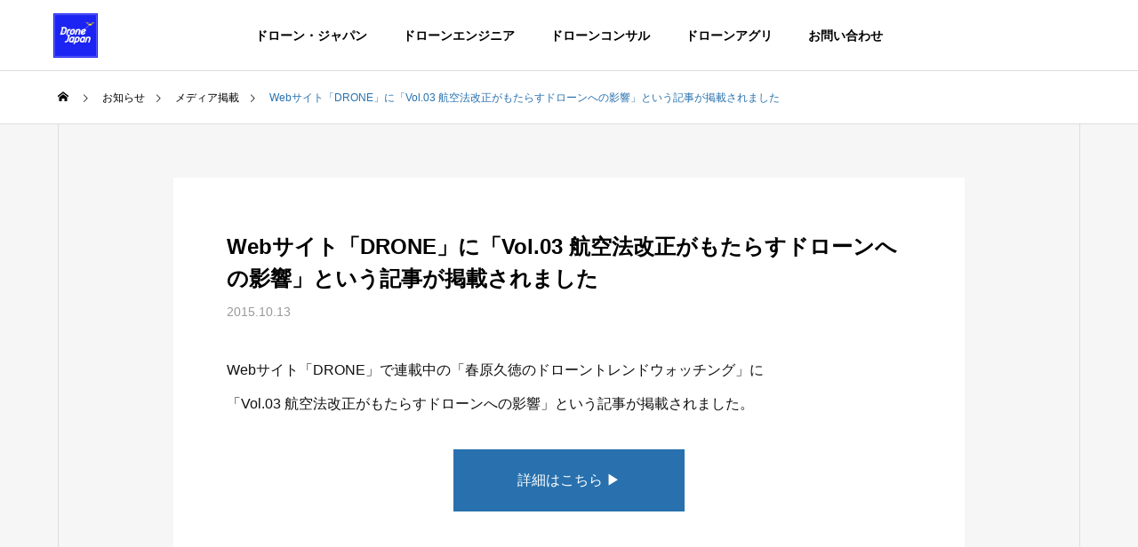

--- FILE ---
content_type: text/html; charset=UTF-8
request_url: https://www.drone-j.com/news/151013/
body_size: 17430
content:
<!DOCTYPE html>
<html class="pc" dir="ltr" lang="ja" prefix="og: https://ogp.me/ns#">
<head>
<meta charset="UTF-8">
<!--[if IE]><meta http-equiv="X-UA-Compatible" content="IE=edge"><![endif]-->
<meta name="viewport" content="width=device-width">
<title>Webサイト「DRONE」に「Vol.03 航空法改正がもたらすドローンへの影響」という記事が掲載されました - ドローン・ジャパン株式会社 | Drone JAPAN | Drone×農 | コンサル・農業・教育</title>
<meta name="description" content="Webサイト「DRONE」で連載中の「春原久徳のドローントレンドウォッチング」に「Vol.03 航空法改正がもたらすドローンへの影響」という記事が掲載されました。">
<link rel="pingback" href="https://www.drone-j.com/xmlrpc.php">

		<!-- All in One SEO 4.9.2 - aioseo.com -->
	<meta name="description" content="Webサイト「DRONE」で連載中の「春原久徳のドローントレンドウォッチング」に 「Vol.03 航空法改正が" />
	<meta name="robots" content="max-image-preview:large" />
	<link rel="canonical" href="https://www.drone-j.com/news/151013/" />
	<meta name="generator" content="All in One SEO (AIOSEO) 4.9.2" />
		<meta property="og:locale" content="ja_JP" />
		<meta property="og:site_name" content="ドローン・ジャパン株式会社 | Drone JAPAN | Drone×農 | コンサル・農業・教育 - ドローン・ジャパン株式会社は、「Drone×農で日本の土づくりを世界に」を合言葉に、ドローンを活用した「コンサル・農業・教育」を中心に事業展開しています。" />
		<meta property="og:type" content="article" />
		<meta property="og:title" content="Webサイト「DRONE」に「Vol.03 航空法改正がもたらすドローンへの影響」という記事が掲載されました - ドローン・ジャパン株式会社 | Drone JAPAN | Drone×農 | コンサル・農業・教育" />
		<meta property="og:description" content="Webサイト「DRONE」で連載中の「春原久徳のドローントレンドウォッチング」に 「Vol.03 航空法改正が" />
		<meta property="og:url" content="https://www.drone-j.com/news/151013/" />
		<meta property="article:published_time" content="2015-10-13T07:19:13+00:00" />
		<meta property="article:modified_time" content="2023-03-08T07:20:13+00:00" />
		<meta name="twitter:card" content="summary_large_image" />
		<meta name="twitter:title" content="Webサイト「DRONE」に「Vol.03 航空法改正がもたらすドローンへの影響」という記事が掲載されました - ドローン・ジャパン株式会社 | Drone JAPAN | Drone×農 | コンサル・農業・教育" />
		<meta name="twitter:description" content="Webサイト「DRONE」で連載中の「春原久徳のドローントレンドウォッチング」に 「Vol.03 航空法改正が" />
		<script type="application/ld+json" class="aioseo-schema">
			{"@context":"https:\/\/schema.org","@graph":[{"@type":"BreadcrumbList","@id":"https:\/\/www.drone-j.com\/news\/151013\/#breadcrumblist","itemListElement":[{"@type":"ListItem","@id":"https:\/\/www.drone-j.com#listItem","position":1,"name":"Home","item":"https:\/\/www.drone-j.com","nextItem":{"@type":"ListItem","@id":"https:\/\/www.drone-j.com\/news\/#listItem","name":"\u304a\u77e5\u3089\u305b"}},{"@type":"ListItem","@id":"https:\/\/www.drone-j.com\/news\/#listItem","position":2,"name":"\u304a\u77e5\u3089\u305b","item":"https:\/\/www.drone-j.com\/news\/","nextItem":{"@type":"ListItem","@id":"https:\/\/www.drone-j.com\/news_category\/media\/#listItem","name":"\u30e1\u30c7\u30a3\u30a2\u63b2\u8f09"},"previousItem":{"@type":"ListItem","@id":"https:\/\/www.drone-j.com#listItem","name":"Home"}},{"@type":"ListItem","@id":"https:\/\/www.drone-j.com\/news_category\/media\/#listItem","position":3,"name":"\u30e1\u30c7\u30a3\u30a2\u63b2\u8f09","item":"https:\/\/www.drone-j.com\/news_category\/media\/","nextItem":{"@type":"ListItem","@id":"https:\/\/www.drone-j.com\/news\/151013\/#listItem","name":"Web\u30b5\u30a4\u30c8\u300cDRONE\u300d\u306b\u300cVol.03 \u822a\u7a7a\u6cd5\u6539\u6b63\u304c\u3082\u305f\u3089\u3059\u30c9\u30ed\u30fc\u30f3\u3078\u306e\u5f71\u97ff\u300d\u3068\u3044\u3046\u8a18\u4e8b\u304c\u63b2\u8f09\u3055\u308c\u307e\u3057\u305f"},"previousItem":{"@type":"ListItem","@id":"https:\/\/www.drone-j.com\/news\/#listItem","name":"\u304a\u77e5\u3089\u305b"}},{"@type":"ListItem","@id":"https:\/\/www.drone-j.com\/news\/151013\/#listItem","position":4,"name":"Web\u30b5\u30a4\u30c8\u300cDRONE\u300d\u306b\u300cVol.03 \u822a\u7a7a\u6cd5\u6539\u6b63\u304c\u3082\u305f\u3089\u3059\u30c9\u30ed\u30fc\u30f3\u3078\u306e\u5f71\u97ff\u300d\u3068\u3044\u3046\u8a18\u4e8b\u304c\u63b2\u8f09\u3055\u308c\u307e\u3057\u305f","previousItem":{"@type":"ListItem","@id":"https:\/\/www.drone-j.com\/news_category\/media\/#listItem","name":"\u30e1\u30c7\u30a3\u30a2\u63b2\u8f09"}}]},{"@type":"Organization","@id":"https:\/\/www.drone-j.com\/#organization","name":"\u30c9\u30ed\u30fc\u30f3\u30fb\u30b8\u30e3\u30d1\u30f3\u682a\u5f0f\u4f1a\u793e | Drone JAPAN | Drone\u00d7\u8fb2 | \u30b3\u30f3\u30b5\u30eb\u30fb\u8fb2\u696d\u30fb\u6559\u80b2","description":"\u30c9\u30ed\u30fc\u30f3\u30fb\u30b8\u30e3\u30d1\u30f3\u682a\u5f0f\u4f1a\u793e\u306f\u3001\u300cDrone\u00d7\u8fb2\u3067\u65e5\u672c\u306e\u571f\u3065\u304f\u308a\u3092\u4e16\u754c\u306b\u300d\u3092\u5408\u8a00\u8449\u306b\u3001\u30c9\u30ed\u30fc\u30f3\u3092\u6d3b\u7528\u3057\u305f\u300c\u30b3\u30f3\u30b5\u30eb\u30fb\u8fb2\u696d\u30fb\u6559\u80b2\u300d\u3092\u4e2d\u5fc3\u306b\u4e8b\u696d\u5c55\u958b\u3057\u3066\u3044\u307e\u3059\u3002","url":"https:\/\/www.drone-j.com\/","logo":{"@type":"ImageObject","url":"https:\/\/www.drone-j.com\/wp-content\/uploads\/2022\/12\/djlogo512.jpg","@id":"https:\/\/www.drone-j.com\/news\/151013\/#organizationLogo","width":512,"height":512},"image":{"@id":"https:\/\/www.drone-j.com\/news\/151013\/#organizationLogo"}},{"@type":"WebPage","@id":"https:\/\/www.drone-j.com\/news\/151013\/#webpage","url":"https:\/\/www.drone-j.com\/news\/151013\/","name":"Web\u30b5\u30a4\u30c8\u300cDRONE\u300d\u306b\u300cVol.03 \u822a\u7a7a\u6cd5\u6539\u6b63\u304c\u3082\u305f\u3089\u3059\u30c9\u30ed\u30fc\u30f3\u3078\u306e\u5f71\u97ff\u300d\u3068\u3044\u3046\u8a18\u4e8b\u304c\u63b2\u8f09\u3055\u308c\u307e\u3057\u305f - \u30c9\u30ed\u30fc\u30f3\u30fb\u30b8\u30e3\u30d1\u30f3\u682a\u5f0f\u4f1a\u793e | Drone JAPAN | Drone\u00d7\u8fb2 | \u30b3\u30f3\u30b5\u30eb\u30fb\u8fb2\u696d\u30fb\u6559\u80b2","description":"Web\u30b5\u30a4\u30c8\u300cDRONE\u300d\u3067\u9023\u8f09\u4e2d\u306e\u300c\u6625\u539f\u4e45\u5fb3\u306e\u30c9\u30ed\u30fc\u30f3\u30c8\u30ec\u30f3\u30c9\u30a6\u30a9\u30c3\u30c1\u30f3\u30b0\u300d\u306b \u300cVol.03 \u822a\u7a7a\u6cd5\u6539\u6b63\u304c","inLanguage":"ja","isPartOf":{"@id":"https:\/\/www.drone-j.com\/#website"},"breadcrumb":{"@id":"https:\/\/www.drone-j.com\/news\/151013\/#breadcrumblist"},"datePublished":"2015-10-13T16:19:13+09:00","dateModified":"2023-03-08T16:20:13+09:00"},{"@type":"WebSite","@id":"https:\/\/www.drone-j.com\/#website","url":"https:\/\/www.drone-j.com\/","name":"\u30c9\u30ed\u30fc\u30f3\u30fb\u30b8\u30e3\u30d1\u30f3\u682a\u5f0f\u4f1a\u793e | Drone JAPAN | Drone\u00d7\u8fb2 | \u30b3\u30f3\u30b5\u30eb\u30fb\u8fb2\u696d\u30fb\u6559\u80b2","description":"\u30c9\u30ed\u30fc\u30f3\u30fb\u30b8\u30e3\u30d1\u30f3\u682a\u5f0f\u4f1a\u793e\u306f\u3001\u300cDrone\u00d7\u8fb2\u3067\u65e5\u672c\u306e\u571f\u3065\u304f\u308a\u3092\u4e16\u754c\u306b\u300d\u3092\u5408\u8a00\u8449\u306b\u3001\u30c9\u30ed\u30fc\u30f3\u3092\u6d3b\u7528\u3057\u305f\u300c\u30b3\u30f3\u30b5\u30eb\u30fb\u8fb2\u696d\u30fb\u6559\u80b2\u300d\u3092\u4e2d\u5fc3\u306b\u4e8b\u696d\u5c55\u958b\u3057\u3066\u3044\u307e\u3059\u3002","inLanguage":"ja","publisher":{"@id":"https:\/\/www.drone-j.com\/#organization"}}]}
		</script>
		<!-- All in One SEO -->

<link rel="alternate" type="application/rss+xml" title="ドローン・ジャパン株式会社 | Drone JAPAN | Drone×農 | コンサル・農業・教育 &raquo; フィード" href="https://www.drone-j.com/feed/" />
<link rel="alternate" type="application/rss+xml" title="ドローン・ジャパン株式会社 | Drone JAPAN | Drone×農 | コンサル・農業・教育 &raquo; コメントフィード" href="https://www.drone-j.com/comments/feed/" />
<link rel="alternate" title="oEmbed (JSON)" type="application/json+oembed" href="https://www.drone-j.com/wp-json/oembed/1.0/embed?url=https%3A%2F%2Fwww.drone-j.com%2Fnews%2F151013%2F" />
<link rel="alternate" title="oEmbed (XML)" type="text/xml+oembed" href="https://www.drone-j.com/wp-json/oembed/1.0/embed?url=https%3A%2F%2Fwww.drone-j.com%2Fnews%2F151013%2F&#038;format=xml" />
		<!-- This site uses the Google Analytics by ExactMetrics plugin v8.11.1 - Using Analytics tracking - https://www.exactmetrics.com/ -->
							<script src="//www.googletagmanager.com/gtag/js?id=G-QHPKBP16HE"  data-cfasync="false" data-wpfc-render="false" type="text/javascript" async></script>
			<script data-cfasync="false" data-wpfc-render="false" type="text/javascript">
				var em_version = '8.11.1';
				var em_track_user = true;
				var em_no_track_reason = '';
								var ExactMetricsDefaultLocations = {"page_location":"https:\/\/www.drone-j.com\/news\/151013\/"};
								if ( typeof ExactMetricsPrivacyGuardFilter === 'function' ) {
					var ExactMetricsLocations = (typeof ExactMetricsExcludeQuery === 'object') ? ExactMetricsPrivacyGuardFilter( ExactMetricsExcludeQuery ) : ExactMetricsPrivacyGuardFilter( ExactMetricsDefaultLocations );
				} else {
					var ExactMetricsLocations = (typeof ExactMetricsExcludeQuery === 'object') ? ExactMetricsExcludeQuery : ExactMetricsDefaultLocations;
				}

								var disableStrs = [
										'ga-disable-G-QHPKBP16HE',
									];

				/* Function to detect opted out users */
				function __gtagTrackerIsOptedOut() {
					for (var index = 0; index < disableStrs.length; index++) {
						if (document.cookie.indexOf(disableStrs[index] + '=true') > -1) {
							return true;
						}
					}

					return false;
				}

				/* Disable tracking if the opt-out cookie exists. */
				if (__gtagTrackerIsOptedOut()) {
					for (var index = 0; index < disableStrs.length; index++) {
						window[disableStrs[index]] = true;
					}
				}

				/* Opt-out function */
				function __gtagTrackerOptout() {
					for (var index = 0; index < disableStrs.length; index++) {
						document.cookie = disableStrs[index] + '=true; expires=Thu, 31 Dec 2099 23:59:59 UTC; path=/';
						window[disableStrs[index]] = true;
					}
				}

				if ('undefined' === typeof gaOptout) {
					function gaOptout() {
						__gtagTrackerOptout();
					}
				}
								window.dataLayer = window.dataLayer || [];

				window.ExactMetricsDualTracker = {
					helpers: {},
					trackers: {},
				};
				if (em_track_user) {
					function __gtagDataLayer() {
						dataLayer.push(arguments);
					}

					function __gtagTracker(type, name, parameters) {
						if (!parameters) {
							parameters = {};
						}

						if (parameters.send_to) {
							__gtagDataLayer.apply(null, arguments);
							return;
						}

						if (type === 'event') {
														parameters.send_to = exactmetrics_frontend.v4_id;
							var hookName = name;
							if (typeof parameters['event_category'] !== 'undefined') {
								hookName = parameters['event_category'] + ':' + name;
							}

							if (typeof ExactMetricsDualTracker.trackers[hookName] !== 'undefined') {
								ExactMetricsDualTracker.trackers[hookName](parameters);
							} else {
								__gtagDataLayer('event', name, parameters);
							}
							
						} else {
							__gtagDataLayer.apply(null, arguments);
						}
					}

					__gtagTracker('js', new Date());
					__gtagTracker('set', {
						'developer_id.dNDMyYj': true,
											});
					if ( ExactMetricsLocations.page_location ) {
						__gtagTracker('set', ExactMetricsLocations);
					}
										__gtagTracker('config', 'G-QHPKBP16HE', {"forceSSL":"true","link_attribution":"true"} );
										window.gtag = __gtagTracker;										(function () {
						/* https://developers.google.com/analytics/devguides/collection/analyticsjs/ */
						/* ga and __gaTracker compatibility shim. */
						var noopfn = function () {
							return null;
						};
						var newtracker = function () {
							return new Tracker();
						};
						var Tracker = function () {
							return null;
						};
						var p = Tracker.prototype;
						p.get = noopfn;
						p.set = noopfn;
						p.send = function () {
							var args = Array.prototype.slice.call(arguments);
							args.unshift('send');
							__gaTracker.apply(null, args);
						};
						var __gaTracker = function () {
							var len = arguments.length;
							if (len === 0) {
								return;
							}
							var f = arguments[len - 1];
							if (typeof f !== 'object' || f === null || typeof f.hitCallback !== 'function') {
								if ('send' === arguments[0]) {
									var hitConverted, hitObject = false, action;
									if ('event' === arguments[1]) {
										if ('undefined' !== typeof arguments[3]) {
											hitObject = {
												'eventAction': arguments[3],
												'eventCategory': arguments[2],
												'eventLabel': arguments[4],
												'value': arguments[5] ? arguments[5] : 1,
											}
										}
									}
									if ('pageview' === arguments[1]) {
										if ('undefined' !== typeof arguments[2]) {
											hitObject = {
												'eventAction': 'page_view',
												'page_path': arguments[2],
											}
										}
									}
									if (typeof arguments[2] === 'object') {
										hitObject = arguments[2];
									}
									if (typeof arguments[5] === 'object') {
										Object.assign(hitObject, arguments[5]);
									}
									if ('undefined' !== typeof arguments[1].hitType) {
										hitObject = arguments[1];
										if ('pageview' === hitObject.hitType) {
											hitObject.eventAction = 'page_view';
										}
									}
									if (hitObject) {
										action = 'timing' === arguments[1].hitType ? 'timing_complete' : hitObject.eventAction;
										hitConverted = mapArgs(hitObject);
										__gtagTracker('event', action, hitConverted);
									}
								}
								return;
							}

							function mapArgs(args) {
								var arg, hit = {};
								var gaMap = {
									'eventCategory': 'event_category',
									'eventAction': 'event_action',
									'eventLabel': 'event_label',
									'eventValue': 'event_value',
									'nonInteraction': 'non_interaction',
									'timingCategory': 'event_category',
									'timingVar': 'name',
									'timingValue': 'value',
									'timingLabel': 'event_label',
									'page': 'page_path',
									'location': 'page_location',
									'title': 'page_title',
									'referrer' : 'page_referrer',
								};
								for (arg in args) {
																		if (!(!args.hasOwnProperty(arg) || !gaMap.hasOwnProperty(arg))) {
										hit[gaMap[arg]] = args[arg];
									} else {
										hit[arg] = args[arg];
									}
								}
								return hit;
							}

							try {
								f.hitCallback();
							} catch (ex) {
							}
						};
						__gaTracker.create = newtracker;
						__gaTracker.getByName = newtracker;
						__gaTracker.getAll = function () {
							return [];
						};
						__gaTracker.remove = noopfn;
						__gaTracker.loaded = true;
						window['__gaTracker'] = __gaTracker;
					})();
									} else {
										console.log("");
					(function () {
						function __gtagTracker() {
							return null;
						}

						window['__gtagTracker'] = __gtagTracker;
						window['gtag'] = __gtagTracker;
					})();
									}
			</script>
							<!-- / Google Analytics by ExactMetrics -->
		<link rel="preconnect" href="https://fonts.googleapis.com">
<link rel="preconnect" href="https://fonts.gstatic.com" crossorigin>
<link href="https://fonts.googleapis.com/css2?family=Noto+Sans+JP:wght@400;600" rel="stylesheet">
<style id='wp-img-auto-sizes-contain-inline-css' type='text/css'>
img:is([sizes=auto i],[sizes^="auto," i]){contain-intrinsic-size:3000px 1500px}
/*# sourceURL=wp-img-auto-sizes-contain-inline-css */
</style>
<link rel='stylesheet' id='style-css' href='https://www.drone-j.com/wp-content/themes/solaris_tcd088/style.css?ver=2.12' type='text/css' media='all' />
<link rel='stylesheet' id='sbi_styles-css' href='https://www.drone-j.com/wp-content/plugins/instagram-feed/css/sbi-styles.min.css?ver=6.10.0' type='text/css' media='all' />
<style id='wp-block-library-inline-css' type='text/css'>
:root{--wp-block-synced-color:#7a00df;--wp-block-synced-color--rgb:122,0,223;--wp-bound-block-color:var(--wp-block-synced-color);--wp-editor-canvas-background:#ddd;--wp-admin-theme-color:#007cba;--wp-admin-theme-color--rgb:0,124,186;--wp-admin-theme-color-darker-10:#006ba1;--wp-admin-theme-color-darker-10--rgb:0,107,160.5;--wp-admin-theme-color-darker-20:#005a87;--wp-admin-theme-color-darker-20--rgb:0,90,135;--wp-admin-border-width-focus:2px}@media (min-resolution:192dpi){:root{--wp-admin-border-width-focus:1.5px}}.wp-element-button{cursor:pointer}:root .has-very-light-gray-background-color{background-color:#eee}:root .has-very-dark-gray-background-color{background-color:#313131}:root .has-very-light-gray-color{color:#eee}:root .has-very-dark-gray-color{color:#313131}:root .has-vivid-green-cyan-to-vivid-cyan-blue-gradient-background{background:linear-gradient(135deg,#00d084,#0693e3)}:root .has-purple-crush-gradient-background{background:linear-gradient(135deg,#34e2e4,#4721fb 50%,#ab1dfe)}:root .has-hazy-dawn-gradient-background{background:linear-gradient(135deg,#faaca8,#dad0ec)}:root .has-subdued-olive-gradient-background{background:linear-gradient(135deg,#fafae1,#67a671)}:root .has-atomic-cream-gradient-background{background:linear-gradient(135deg,#fdd79a,#004a59)}:root .has-nightshade-gradient-background{background:linear-gradient(135deg,#330968,#31cdcf)}:root .has-midnight-gradient-background{background:linear-gradient(135deg,#020381,#2874fc)}:root{--wp--preset--font-size--normal:16px;--wp--preset--font-size--huge:42px}.has-regular-font-size{font-size:1em}.has-larger-font-size{font-size:2.625em}.has-normal-font-size{font-size:var(--wp--preset--font-size--normal)}.has-huge-font-size{font-size:var(--wp--preset--font-size--huge)}.has-text-align-center{text-align:center}.has-text-align-left{text-align:left}.has-text-align-right{text-align:right}.has-fit-text{white-space:nowrap!important}#end-resizable-editor-section{display:none}.aligncenter{clear:both}.items-justified-left{justify-content:flex-start}.items-justified-center{justify-content:center}.items-justified-right{justify-content:flex-end}.items-justified-space-between{justify-content:space-between}.screen-reader-text{border:0;clip-path:inset(50%);height:1px;margin:-1px;overflow:hidden;padding:0;position:absolute;width:1px;word-wrap:normal!important}.screen-reader-text:focus{background-color:#ddd;clip-path:none;color:#444;display:block;font-size:1em;height:auto;left:5px;line-height:normal;padding:15px 23px 14px;text-decoration:none;top:5px;width:auto;z-index:100000}html :where(.has-border-color){border-style:solid}html :where([style*=border-top-color]){border-top-style:solid}html :where([style*=border-right-color]){border-right-style:solid}html :where([style*=border-bottom-color]){border-bottom-style:solid}html :where([style*=border-left-color]){border-left-style:solid}html :where([style*=border-width]){border-style:solid}html :where([style*=border-top-width]){border-top-style:solid}html :where([style*=border-right-width]){border-right-style:solid}html :where([style*=border-bottom-width]){border-bottom-style:solid}html :where([style*=border-left-width]){border-left-style:solid}html :where(img[class*=wp-image-]){height:auto;max-width:100%}:where(figure){margin:0 0 1em}html :where(.is-position-sticky){--wp-admin--admin-bar--position-offset:var(--wp-admin--admin-bar--height,0px)}@media screen and (max-width:600px){html :where(.is-position-sticky){--wp-admin--admin-bar--position-offset:0px}}

/*# sourceURL=wp-block-library-inline-css */
</style><style id='global-styles-inline-css' type='text/css'>
:root{--wp--preset--aspect-ratio--square: 1;--wp--preset--aspect-ratio--4-3: 4/3;--wp--preset--aspect-ratio--3-4: 3/4;--wp--preset--aspect-ratio--3-2: 3/2;--wp--preset--aspect-ratio--2-3: 2/3;--wp--preset--aspect-ratio--16-9: 16/9;--wp--preset--aspect-ratio--9-16: 9/16;--wp--preset--color--black: #000000;--wp--preset--color--cyan-bluish-gray: #abb8c3;--wp--preset--color--white: #ffffff;--wp--preset--color--pale-pink: #f78da7;--wp--preset--color--vivid-red: #cf2e2e;--wp--preset--color--luminous-vivid-orange: #ff6900;--wp--preset--color--luminous-vivid-amber: #fcb900;--wp--preset--color--light-green-cyan: #7bdcb5;--wp--preset--color--vivid-green-cyan: #00d084;--wp--preset--color--pale-cyan-blue: #8ed1fc;--wp--preset--color--vivid-cyan-blue: #0693e3;--wp--preset--color--vivid-purple: #9b51e0;--wp--preset--gradient--vivid-cyan-blue-to-vivid-purple: linear-gradient(135deg,rgb(6,147,227) 0%,rgb(155,81,224) 100%);--wp--preset--gradient--light-green-cyan-to-vivid-green-cyan: linear-gradient(135deg,rgb(122,220,180) 0%,rgb(0,208,130) 100%);--wp--preset--gradient--luminous-vivid-amber-to-luminous-vivid-orange: linear-gradient(135deg,rgb(252,185,0) 0%,rgb(255,105,0) 100%);--wp--preset--gradient--luminous-vivid-orange-to-vivid-red: linear-gradient(135deg,rgb(255,105,0) 0%,rgb(207,46,46) 100%);--wp--preset--gradient--very-light-gray-to-cyan-bluish-gray: linear-gradient(135deg,rgb(238,238,238) 0%,rgb(169,184,195) 100%);--wp--preset--gradient--cool-to-warm-spectrum: linear-gradient(135deg,rgb(74,234,220) 0%,rgb(151,120,209) 20%,rgb(207,42,186) 40%,rgb(238,44,130) 60%,rgb(251,105,98) 80%,rgb(254,248,76) 100%);--wp--preset--gradient--blush-light-purple: linear-gradient(135deg,rgb(255,206,236) 0%,rgb(152,150,240) 100%);--wp--preset--gradient--blush-bordeaux: linear-gradient(135deg,rgb(254,205,165) 0%,rgb(254,45,45) 50%,rgb(107,0,62) 100%);--wp--preset--gradient--luminous-dusk: linear-gradient(135deg,rgb(255,203,112) 0%,rgb(199,81,192) 50%,rgb(65,88,208) 100%);--wp--preset--gradient--pale-ocean: linear-gradient(135deg,rgb(255,245,203) 0%,rgb(182,227,212) 50%,rgb(51,167,181) 100%);--wp--preset--gradient--electric-grass: linear-gradient(135deg,rgb(202,248,128) 0%,rgb(113,206,126) 100%);--wp--preset--gradient--midnight: linear-gradient(135deg,rgb(2,3,129) 0%,rgb(40,116,252) 100%);--wp--preset--font-size--small: 13px;--wp--preset--font-size--medium: 20px;--wp--preset--font-size--large: 36px;--wp--preset--font-size--x-large: 42px;--wp--preset--spacing--20: 0.44rem;--wp--preset--spacing--30: 0.67rem;--wp--preset--spacing--40: 1rem;--wp--preset--spacing--50: 1.5rem;--wp--preset--spacing--60: 2.25rem;--wp--preset--spacing--70: 3.38rem;--wp--preset--spacing--80: 5.06rem;--wp--preset--shadow--natural: 6px 6px 9px rgba(0, 0, 0, 0.2);--wp--preset--shadow--deep: 12px 12px 50px rgba(0, 0, 0, 0.4);--wp--preset--shadow--sharp: 6px 6px 0px rgba(0, 0, 0, 0.2);--wp--preset--shadow--outlined: 6px 6px 0px -3px rgb(255, 255, 255), 6px 6px rgb(0, 0, 0);--wp--preset--shadow--crisp: 6px 6px 0px rgb(0, 0, 0);}:where(.is-layout-flex){gap: 0.5em;}:where(.is-layout-grid){gap: 0.5em;}body .is-layout-flex{display: flex;}.is-layout-flex{flex-wrap: wrap;align-items: center;}.is-layout-flex > :is(*, div){margin: 0;}body .is-layout-grid{display: grid;}.is-layout-grid > :is(*, div){margin: 0;}:where(.wp-block-columns.is-layout-flex){gap: 2em;}:where(.wp-block-columns.is-layout-grid){gap: 2em;}:where(.wp-block-post-template.is-layout-flex){gap: 1.25em;}:where(.wp-block-post-template.is-layout-grid){gap: 1.25em;}.has-black-color{color: var(--wp--preset--color--black) !important;}.has-cyan-bluish-gray-color{color: var(--wp--preset--color--cyan-bluish-gray) !important;}.has-white-color{color: var(--wp--preset--color--white) !important;}.has-pale-pink-color{color: var(--wp--preset--color--pale-pink) !important;}.has-vivid-red-color{color: var(--wp--preset--color--vivid-red) !important;}.has-luminous-vivid-orange-color{color: var(--wp--preset--color--luminous-vivid-orange) !important;}.has-luminous-vivid-amber-color{color: var(--wp--preset--color--luminous-vivid-amber) !important;}.has-light-green-cyan-color{color: var(--wp--preset--color--light-green-cyan) !important;}.has-vivid-green-cyan-color{color: var(--wp--preset--color--vivid-green-cyan) !important;}.has-pale-cyan-blue-color{color: var(--wp--preset--color--pale-cyan-blue) !important;}.has-vivid-cyan-blue-color{color: var(--wp--preset--color--vivid-cyan-blue) !important;}.has-vivid-purple-color{color: var(--wp--preset--color--vivid-purple) !important;}.has-black-background-color{background-color: var(--wp--preset--color--black) !important;}.has-cyan-bluish-gray-background-color{background-color: var(--wp--preset--color--cyan-bluish-gray) !important;}.has-white-background-color{background-color: var(--wp--preset--color--white) !important;}.has-pale-pink-background-color{background-color: var(--wp--preset--color--pale-pink) !important;}.has-vivid-red-background-color{background-color: var(--wp--preset--color--vivid-red) !important;}.has-luminous-vivid-orange-background-color{background-color: var(--wp--preset--color--luminous-vivid-orange) !important;}.has-luminous-vivid-amber-background-color{background-color: var(--wp--preset--color--luminous-vivid-amber) !important;}.has-light-green-cyan-background-color{background-color: var(--wp--preset--color--light-green-cyan) !important;}.has-vivid-green-cyan-background-color{background-color: var(--wp--preset--color--vivid-green-cyan) !important;}.has-pale-cyan-blue-background-color{background-color: var(--wp--preset--color--pale-cyan-blue) !important;}.has-vivid-cyan-blue-background-color{background-color: var(--wp--preset--color--vivid-cyan-blue) !important;}.has-vivid-purple-background-color{background-color: var(--wp--preset--color--vivid-purple) !important;}.has-black-border-color{border-color: var(--wp--preset--color--black) !important;}.has-cyan-bluish-gray-border-color{border-color: var(--wp--preset--color--cyan-bluish-gray) !important;}.has-white-border-color{border-color: var(--wp--preset--color--white) !important;}.has-pale-pink-border-color{border-color: var(--wp--preset--color--pale-pink) !important;}.has-vivid-red-border-color{border-color: var(--wp--preset--color--vivid-red) !important;}.has-luminous-vivid-orange-border-color{border-color: var(--wp--preset--color--luminous-vivid-orange) !important;}.has-luminous-vivid-amber-border-color{border-color: var(--wp--preset--color--luminous-vivid-amber) !important;}.has-light-green-cyan-border-color{border-color: var(--wp--preset--color--light-green-cyan) !important;}.has-vivid-green-cyan-border-color{border-color: var(--wp--preset--color--vivid-green-cyan) !important;}.has-pale-cyan-blue-border-color{border-color: var(--wp--preset--color--pale-cyan-blue) !important;}.has-vivid-cyan-blue-border-color{border-color: var(--wp--preset--color--vivid-cyan-blue) !important;}.has-vivid-purple-border-color{border-color: var(--wp--preset--color--vivid-purple) !important;}.has-vivid-cyan-blue-to-vivid-purple-gradient-background{background: var(--wp--preset--gradient--vivid-cyan-blue-to-vivid-purple) !important;}.has-light-green-cyan-to-vivid-green-cyan-gradient-background{background: var(--wp--preset--gradient--light-green-cyan-to-vivid-green-cyan) !important;}.has-luminous-vivid-amber-to-luminous-vivid-orange-gradient-background{background: var(--wp--preset--gradient--luminous-vivid-amber-to-luminous-vivid-orange) !important;}.has-luminous-vivid-orange-to-vivid-red-gradient-background{background: var(--wp--preset--gradient--luminous-vivid-orange-to-vivid-red) !important;}.has-very-light-gray-to-cyan-bluish-gray-gradient-background{background: var(--wp--preset--gradient--very-light-gray-to-cyan-bluish-gray) !important;}.has-cool-to-warm-spectrum-gradient-background{background: var(--wp--preset--gradient--cool-to-warm-spectrum) !important;}.has-blush-light-purple-gradient-background{background: var(--wp--preset--gradient--blush-light-purple) !important;}.has-blush-bordeaux-gradient-background{background: var(--wp--preset--gradient--blush-bordeaux) !important;}.has-luminous-dusk-gradient-background{background: var(--wp--preset--gradient--luminous-dusk) !important;}.has-pale-ocean-gradient-background{background: var(--wp--preset--gradient--pale-ocean) !important;}.has-electric-grass-gradient-background{background: var(--wp--preset--gradient--electric-grass) !important;}.has-midnight-gradient-background{background: var(--wp--preset--gradient--midnight) !important;}.has-small-font-size{font-size: var(--wp--preset--font-size--small) !important;}.has-medium-font-size{font-size: var(--wp--preset--font-size--medium) !important;}.has-large-font-size{font-size: var(--wp--preset--font-size--large) !important;}.has-x-large-font-size{font-size: var(--wp--preset--font-size--x-large) !important;}
/*# sourceURL=global-styles-inline-css */
</style>

<style id='classic-theme-styles-inline-css' type='text/css'>
/*! This file is auto-generated */
.wp-block-button__link{color:#fff;background-color:#32373c;border-radius:9999px;box-shadow:none;text-decoration:none;padding:calc(.667em + 2px) calc(1.333em + 2px);font-size:1.125em}.wp-block-file__button{background:#32373c;color:#fff;text-decoration:none}
/*# sourceURL=/wp-includes/css/classic-themes.min.css */
</style>
<link rel='stylesheet' id='contact-form-7-css' href='https://www.drone-j.com/wp-content/plugins/contact-form-7/includes/css/styles.css?ver=6.1.4' type='text/css' media='all' />
<link rel='stylesheet' id='wpsm_ac-font-awesome-front-css' href='https://www.drone-j.com/wp-content/plugins/responsive-accordion-and-collapse/css/font-awesome/css/font-awesome.min.css?ver=6.9' type='text/css' media='all' />
<link rel='stylesheet' id='wpsm_ac_bootstrap-front-css' href='https://www.drone-j.com/wp-content/plugins/responsive-accordion-and-collapse/css/bootstrap-front.css?ver=6.9' type='text/css' media='all' />
<link rel='stylesheet' id='searchandfilter-css' href='https://www.drone-j.com/wp-content/plugins/search-filter/style.css?ver=1' type='text/css' media='all' />
<style>:root {
  --tcd-font-type1: Arial,"Hiragino Sans","Yu Gothic Medium","Meiryo",sans-serif;
  --tcd-font-type2: "Times New Roman",Times,"Yu Mincho","游明朝","游明朝体","Hiragino Mincho Pro",serif;
  --tcd-font-type3: Palatino,"Yu Kyokasho","游教科書体","UD デジタル 教科書体 N","游明朝","游明朝体","Hiragino Mincho Pro","Meiryo",serif;
  --tcd-font-type-logo: "Noto Sans JP",sans-serif;
}</style>
<script type="text/javascript" src="https://www.drone-j.com/wp-includes/js/jquery/jquery.min.js?ver=3.7.1" id="jquery-core-js"></script>
<script type="text/javascript" src="https://www.drone-j.com/wp-includes/js/jquery/jquery-migrate.min.js?ver=3.4.1" id="jquery-migrate-js"></script>
<script type="text/javascript" src="https://www.drone-j.com/wp-content/plugins/google-analytics-dashboard-for-wp/assets/js/frontend-gtag.min.js?ver=8.11.1" id="exactmetrics-frontend-script-js" async="async" data-wp-strategy="async"></script>
<script data-cfasync="false" data-wpfc-render="false" type="text/javascript" id='exactmetrics-frontend-script-js-extra'>/* <![CDATA[ */
var exactmetrics_frontend = {"js_events_tracking":"true","download_extensions":"doc,pdf,ppt,zip,xls,docx,pptx,xlsx","inbound_paths":"[{\"path\":\"\\\/go\\\/\",\"label\":\"affiliate\"},{\"path\":\"\\\/recommend\\\/\",\"label\":\"affiliate\"}]","home_url":"https:\/\/www.drone-j.com","hash_tracking":"false","v4_id":"G-QHPKBP16HE"};/* ]]> */
</script>
<link rel="https://api.w.org/" href="https://www.drone-j.com/wp-json/" /><link rel="alternate" title="JSON" type="application/json" href="https://www.drone-j.com/wp-json/wp/v2/news/963" /><link rel='shortlink' href='https://www.drone-j.com/?p=963' />

<link rel="stylesheet" href="https://www.drone-j.com/wp-content/themes/solaris_tcd088/css/sns-botton.css?ver=2.12">
<link rel="stylesheet" media="screen and (max-width:1201px)" href="https://www.drone-j.com/wp-content/themes/solaris_tcd088/css/responsive.css?ver=2.12">
<link rel="stylesheet" media="screen and (max-width:1201px)" href="https://www.drone-j.com/wp-content/themes/solaris_tcd088/css/footer-bar.css?ver=2.12">

<script src="https://www.drone-j.com/wp-content/themes/solaris_tcd088/js/jquery.easing.1.4.js?ver=2.12"></script>
<script src="https://www.drone-j.com/wp-content/themes/solaris_tcd088/js/jscript.js?ver=2.12"></script>
<script src="https://www.drone-j.com/wp-content/themes/solaris_tcd088/js/tcd_cookie.js?ver=2.12"></script>
<script src="https://www.drone-j.com/wp-content/themes/solaris_tcd088/js/comment.js?ver=2.12"></script>
<script src="https://www.drone-j.com/wp-content/themes/solaris_tcd088/js/parallax.js?ver=2.12"></script>

<link rel="stylesheet" href="https://www.drone-j.com/wp-content/themes/solaris_tcd088/js/simplebar.css?ver=2.12">
<script src="https://www.drone-j.com/wp-content/themes/solaris_tcd088/js/simplebar.min.js?ver=2.12"></script>


<script src="https://www.drone-j.com/wp-content/themes/solaris_tcd088/js/header_fix.js?ver=2.12"></script>


<style type="text/css">
body { font-size:16px; }
.common_headline { font-size:36px !important; }
@media screen and (max-width:750px) {
  body { font-size:14px; }
  .common_headline { font-size:20px !important; }
}
body, input, textarea { font-family: var(--tcd-font-type1); }

.single_title_font { font-family: var(--tcd-font-type1) !important; }

.rich_font, .p-vertical { font-family: var(--tcd-font-type1); font-weight:600; }

.rich_font_1 { font-family: var(--tcd-font-type1); font-weight:600; }
.rich_font_2 { font-family: var(--tcd-font-type2); font-weight:600; }
.rich_font_3 { font-family: var(--tcd-font-type3); font-weight:600; }
.rich_font_logo { font-family: var(--tcd-font-type-logo); font-weight: bold !important; ;}

.square_headline .headline { font-size:24px; }
.square_headline .sub_headline { font-size:14px; }
@media screen and (max-width:750px) {
  .square_headline .headline { font-size:18px; }
  .square_headline .sub_headline { font-size:12px; }
}

.pc body.use_header_fix #header:after { background:rgba(255,255,255,1); }
.pc body.use_header_fix #header:hover:after { background:rgba(255,255,255,1); }
#header_logo a { background:rgba(255,255,255,0); }
#header_logo .logo_text { color:#ffffff !important; font-size:32px; }
#footer_logo .logo_text { font-size:32px; }
@media screen and (max-width:1201px) {
  #header_logo .logo_text { font-size:24px; }
  #footer_logo .logo_text { font-size:24px; }
}
#global_menu > ul > li > a:hover, body.single #global_menu > ul > li.current-menu-item > a, body.single #global_menu > ul > li.active > a,
  #header.active #global_menu > ul > li.current-menu-item > a, #header.active #global_menu > ul > li.active > a, body.hide_header_image #global_menu > ul > li.current-menu-item > a, body.no_index_header_content #global_menu > ul > li.current-menu-item > a
    { color:#2871ae !important; }
#global_menu ul ul a { color:#ffffff; background:#2871ae; }
#global_menu ul ul a:hover { color:#ffffff; background:#153b81; }
#global_menu ul ul li.menu-item-has-children > a:before { color:#ffffff; }
.mobile #header:after { background:rgba(255,255,255,1); }
.mobile #header:hover:after { background:rgba(255,255,255,1); }
.mobile body.home.no_index_header_content #header { background:rgba(255,255,255,1); }
#drawer_menu { color:#ffffff; background:#000000; }
#drawer_menu a { color:#ffffff; }
#drawer_menu a:hover { color:#153b81; }
#mobile_menu a { color:#ffffff; border-color:#444444; }
#mobile_menu li li a { background:#333333; }
#mobile_menu a:hover, #drawer_menu .close_button:hover, #mobile_menu .child_menu_button:hover { color:#ffffff; background:#444444; }
#mobile_menu .child_menu_button .icon:before, #mobile_menu .child_menu_button:hover .icon:before { color:#ffffff; }
.megamenu .headline_area div.head .headline { font-size:24px; }
.megamenu_b .service_item_list .item a:after { background:rgba(0,0,0,0.5); }
#footer_banner a { color:#ffffff !important; }
#footer_banner .title { font-size:24px; }
#footer_banner .sub_title { font-size:14px; }
@media screen and (max-width:750px) {
  #footer_banner .title { font-size:18px; }
  #footer_banner .sub_title { font-size:12px; }
}
.author_profile .avatar_area, .animate_image, .animate_background, .animate_background .image_wrap {
  background: #FFFFFF;
}
.animate_image img, .animate_background .image {
  -webkit-width:calc(100% + 30px) !important; width:calc(100% + 30px) !important; height:auto; max-width:inherit !important; position:relative;
    -webkit-transform: translate(-15px, 0px); -webkit-transition-property: opacity, translateX; -webkit-transition: 0.5s;
  transform: translate(-15px, 0px); transition-property: opacity, translateX; transition: 0.5s;
  }
.animate_image:hover img, .animate_background:hover .image {
  opacity:1;
    -webkit-transform: translate(0px, 0px);
  transform: translate(0px, 0px);
  }
.animate_image.square img {
  -webkit-width:calc(100% + 30px) !important; width:calc(100% + 30px) !important; height:auto; max-width:inherit !important; position:relative;
    -webkit-transform: translate(-15px, -15px); -webkit-transition-property: opacity, translateX; -webkit-transition: 0.5s;
  transform: translate(-15px, -15px); transition-property: opacity, translateX; transition: 0.5s;
  }
.animate_image.square:hover img {
  opacity:1;
    -webkit-transform: translate(0px, -15px);
  transform: translate(0px, -15px);
  }

a { color:#000; }

#footer_menu .footer_menu li:first-of-type a, #return_top2 a:hover:before, #bread_crumb, #bread_crumb li.last, .tcd_banner_widget .headline, .post_slider_widget .slick-arrow:hover:before,
  #post_title2 .title, #service_banner .main_title, .megamenu .headline_area div.head .headline, .news_category_list li.active a, .news_category_sort_button li.active a, .sns_button_list.color_type2 li.contact a:before,
    .tab_content_top .tab .item.active, .cb_tab_content .tab_content_bottom .title, .cb_headline .headline, .faq_list .question.active, .faq_list .question:hover, .author_profile .author_link li.contact a:before, .author_profile .author_link li.user_url a:before
      { color:#2871ae; }

.square_headline, .page_navi span.current, #post_pagination p, #comment_tab li.active a, .news_category_list li.active a:before, .news_category_sort_button li.active a:before,
  .tab_content_bottom .slick-dots button:hover::before, .tab_content_bottom .slick-dots .slick-active button::before,
    .faq_list .question.active:before, .faq_list .question:hover:before, .faq_list .question:hover:after, #return_top a, .styled_post_list1_widget .widget_headline
      { background:#2871ae; }

.page_navi span.current, #post_pagination p, .design_headline2 span.title, #post_title2 .title, .project_list .category, #project_title_area .category
  { border-color:#2871ae; }

.category_list_widget li.current-menu-item a, .category_list_widget li.current-menu-parent a { background:rgba(40,113,174,0.5); border-color:#fff; color:#fff; }

a:hover, #footer_top a:hover, #footer_social_link li a:hover:before, #footer_menu .footer_menu li:first-of-type a:hover, #next_prev_post a:hover, #bread_crumb li a:hover, #bread_crumb li.home a:hover:before,
  .single_copy_title_url_btn:hover, .tcdw_search_box_widget .search_area .search_button:hover:before, .widget_tab_post_list_button div:hover,
    #single_author_title_area .author_link li a:hover:before, .author_profile a:hover, #post_meta_bottom a:hover, .cardlink_title a:hover,
      .comment a:hover, .comment_form_wrapper a:hover, #searchform .submit_button:hover:before, .p-dropdown__title:hover:after
        { color:#153b81; }

.page_navi a:hover, #post_pagination a:hover, #p_readmore .button:hover, .c-pw__btn:hover, #comment_tab li a:hover, #submit_comment:hover, #cancel_comment_reply a:hover,
  #wp-calendar #prev a:hover, #wp-calendar #next a:hover, #wp-calendar td a:hover, #comment_tab li a:hover, #return_top a:hover
    { background-color:#153b81; }

.page_navi a:hover, #post_pagination a:hover, #comment_textarea textarea:focus, .c-pw__box-input:focus
  { border-color:#153b81; }

.post_content a, .custom-html-widget a { color:#000000; }
.post_content a:hover, .custom-html-widget a:hover { color:#153b81; }

.design_button.type1 a { color:#ffffff !important; background:#2871ae; }
.design_button.type1 a:hover { color:#ffffff !important; background:#153b81; }
.cat_id1 { background-color:#2871ae; }
.cat_id1:hover { background-color:#153b81; }
.cat_id2 { background-color:#2871ae; }
.cat_id2:hover { background-color:#153b81; }
.cat_id3 { background-color:#2871ae; }
.cat_id3:hover { background-color:#153b81; }
.cat_id4 { background-color:#2871ae; }
.cat_id4:hover { background-color:#153b81; }
.cat_id5 { background-color:#2871ae; }
.cat_id5:hover { background-color:#153b81; }
.news_cat_id6 { background-color:#dd8e18; }
.news_cat_id6:hover { background-color:#b76b14; }
.news_cat_id8 { background-color:#156fbf; }
.news_cat_id8:hover { background-color:#0c5a9e; }
.news_cat_id9 { background-color:#52a825; }
.news_cat_id9:hover { background-color:#34821a; }
.news_cat_id20 { background-color:#c4c400; }
.news_cat_id20:hover { background-color:#929200; }
p{
	color:#111111;
}
.mt-30{
	margin-top:-30px;
}
.mt-20{
	margin-top:-20px;
}
.line-hei{
	line-height:1.5!important;
}
.indent{
	text-indent: -1em;
	padding-left: 1em;
	line-height:1.7!important;
}
.lnk{
	color:#2871ae!important;
	border-bottom:1px solid #2871ae!important;
}
.tel_lnk{
	color:#2871ae!important;
}
.f_cnt{
	text-align:center;
}
.profile_cursive{
	color:#333333;
	font-family: 'Mrs Saint Delafield', cursive;
	font-size:36px;
}
.profile_cursive_space{
    margin-top:-60px!important;
    margin-bottom:50px!important;
    margin-left:20px!important;
    transform: rotate(-10deg);
    -moz-transform: rotate(-10deg);
    -webkit-transform: rotate(-10deg);
}
.dj_agri_catch{
	color:#099545;
	font-family: 'Shippori Mincho', serif;
	font-size:26px;
	line-height:1.5;
	margin-bottom:30px;
}
.dj_agri_catch2{
	color:#502d5e;
	font-family: 'Shippori Mincho', serif;
	font-size:25px;
	line-height:1.5;
	margin-bottom:30px;
}
.f_white{
	color:#ffffff!important;
}
.f_gry{
	color:#111111;
}
.f_blue{
	color:#2871ae;
}
.f_green{
	color:#7fb43c;
}
.f_green2{
	color:#0097a7;
}
.bld{
	font-weight:bold;
}
.indent{
	text-indent: -1em;
	padding-left: 1em;
}
.waku_title {
	border:1px solid #dddddd;
	background-color:#faf5e6;
	padding:20px;
	text-align:center;
	margin-bottom:0px!important;
}
.waku {
	margin-top:-1px!important;
	border:1px solid #dddddd;
	padding:20px;
}
.waku1 {
	background-color:#fff9e8;
	padding:20px;
}
.waku2 {
	background-color:#dddddd;
	padding:20px;
}
.waku3 {
	background-color:#eeeeee;
	padding:20px;
}
.waku4 {
	background-color:#ffffff;
	padding:20px;
	border-radius:10px;
}
.vision_waku{
       background-color:#c6bda0;
       line-height:1.5;
       padding:30px;
}
.vision_waku_past{
       line-height:1.5;
       padding:0px 13px 0px 13px;
}
.vision_wakutitle{
       font-size:200%;
       color:#ffffff;
}
.vision_wakulastfont{
       text-align:right;
}
.fig{
	margin-top:-27px!important;
	line-height:1.3!important;
}
.styled_h3 {
	border-left-color:#2871ae!important;
}
/* ボタングリーン */
/* solid003 */
.button_solid003 a {
    position: relative;
    display: flex;
    justify-content: space-around;
    align-items: center;
    margin: 0 auto;
    max-width: 240px;
    padding: 25px 25px;
    color: #FFF;
    transition: 0.3s ease-in-out;
    font-weight: 600;
    background: #7fb43c;
    filter: drop-shadow(0px 2px 4px #ccc);
    overflow: hidden;
}
.button_solid003 a:before{
content: '';
    display: block;
    position: absolute;
    width: 100%;
    height: 100%;
    top: 0;
    left: -100%;
    background-image: linear-gradient( 
130deg, rgba(255, 255, 255, 0) 25%, rgba(255, 255, 255, 0.3) 50%, rgba(255, 255, 255, 0) 55%);
    -webkit-transition: 0.5s;
    transition: 0.6s;
}
.button_solid003 a:hover:before {
    left: 100%;
}
.button_solid003 a:after {
    position: absolute;
    top: 50%;
    right: 20px;
    transition: 0.2s ease-in-out;
    font-weight: 900;
    transform: translateY(-50%);
}

/* 表レスポンシブ化 */
table.table01 {
	width:100%;
	border-collapse: collapse;
}
table.table01 thead th {
	background:#fff9e8;
	padding:10px 15px;
		width:15%;
}
table.table01 thead th:last-child {
		width:15%;
}
table.table01 tbody th {
	background:#fff9e8;
	padding:10px 15px;
	vertical-align:top;
}
table.table01 tbody tr:last-child th {
}
table.table01 tbody td {
	background:#FFF;
	padding:10px 15px;
	vertical-align:top;
}

@media screen and (max-width: 640px) {
table.table01 thead {
	display:none;
}
table.table01 tbody th {
	display:block;
	margin-top:-1px!important;
}
table.table01 tbody td {
	display:block;
	border-top:none;
}
table.table01 tbody td::before {
	content: attr(label);
	float: left;
	clear:both;
	font-weight:bold;
}
table.table01 tbody td p {
	padding-left:8em;
}
}


/* 会社概要の表レスポンシブ化 */
table.table02 {
	width:100%;
	border-collapse: collapse;
}
table.table02 thead th {
	background:#eaf5e9;
	padding:10px 15px;
}
table.table02 thead th:last-child {
		width:70%;
}
table.table02 tbody th {
	background:#eaf5e9;
	padding:10px 15px;
	vertical-align:top;
}
table.table02 tbody tr:last-child th {
}
table.table02 tbody td {
	background:#FFF;
	padding:10px 15px;
	vertical-align:top;
	width:75%;
}

@media screen and (max-width: 640px) {
table.table02 thead {
	display:none;
}
table.table02 tbody th {
	display:block;
	margin-top:-1px!important;
	width:92%;
}
table.table02 tbody td {
	display:block;
	border-top:none;
	width:92%;
}
table.table02 tbody td::before {
	content: attr(label);
	float: left;
	clear:both;
	font-weight:bold;
}
table.table02 tbody td p {

}
}



/* PC・スマホ用改行 */
@media screen and (min-width: 650px){	
  .br-pc { display:block; }
  .br-sp { display:none; }
}
@media screen and (max-width: 650px){	
  .br-pc { display:none; }
  .br-sp { display:block; }
}

/* PC・スマホ用画像 */
.pc { display: block !important; }
.sp { display: none !important; }
 /* スマートフォンで見たときは"sp"のclassがついた画像が表示される */
@media only screen and (max-width: 750px) {
    .pc { display: none !important; }
    .sp { display: block !important; }
}

 /* YOUTUBE用レスポンシブ */
.wp-block-embed__wrapper {
    position: relative;
    width: 100%;
    height: 0;
    padding-top: 56.25%;
}
 .wp-block-embed__wrapper iframe {
    position: absolute;
    top: 0;
    left: 0;
    width: 100% ;
    height: 100% ;
}

/* reCAPTCHA非表示設定 */
.grecaptcha-badge { visibility: hidden; }

/* 翻訳ボタンまわり */
.language_waku {
    width:15%;
    background-color:#f9ebbe;
    padding:10px 17px;
    border-radius: 30px;
    text-align:center;
}
.lang_on {
    font-weight:bold;
    text-decoration:underline;
}
.lang_icon {
    width:20px;
}
.lang_m{
    margin-top:-30px;
}
@media screen and (max-width: 650px){	
.language_waku {
    width:25%;
    background-color:#f9ebbe;
    padding:10px 17px;
    border-radius: 30px;
    text-align:center;
}
}

/* メニューレスポンシブ化 */
.table_design03 {
  border-collapse: collapse;
  width: 100%;
  max-width: 100%;
}
.table_design03 th, .table_design03 td {
  border-bottom: 2px solid #c1c7c6;
  padding: 1em;
  vertical-align: middle;
}
.table_design03 th {
  border-bottom: 2px solid #2871ae;
  font-weight: bold;
  text-align: center;
  width: 20%;
  min-width: 4em;
}

@media (min-width: 751px) {
a[href^="tel:"] {
    pointer-events: none;
    cursor: default;
}
}.styled_h2 {
  font-size:26px !important; text-align:left; color:#ffffff; background:#000000;  border-top:0px solid #dddddd;
  border-bottom:0px solid #dddddd;
  border-left:0px solid #dddddd;
  border-right:0px solid #dddddd;
  padding:15px 15px 15px 15px !important;
  margin:0px 0px 30px !important;
}
.styled_h3 {
  font-size:22px !important; text-align:left; color:#000000;   border-top:0px solid #dddddd;
  border-bottom:0px solid #dddddd;
  border-left:2px solid #000000;
  border-right:0px solid #dddddd;
  padding:6px 0px 6px 16px !important;
  margin:0px 0px 30px !important;
}
.styled_h4 {
  font-size:18px !important; text-align:left; color:#000000;   border-top:0px solid #dddddd;
  border-bottom:1px solid #dddddd;
  border-left:0px solid #dddddd;
  border-right:0px solid #dddddd;
  padding:3px 0px 3px 20px !important;
  margin:0px 0px 30px !important;
}
.styled_h5 {
  font-size:14px !important; text-align:left; color:#000000;   border-top:0px solid #dddddd;
  border-bottom:1px solid #dddddd;
  border-left:0px solid #dddddd;
  border-right:0px solid #dddddd;
  padding:3px 0px 3px 24px !important;
  margin:0px 0px 30px !important;
}
.q_custom_button1 {
  color:#ffffff !important;
  border-color:rgba(83,83,83,1);
}
.q_custom_button1.animation_type1 { background:#535353; }
.q_custom_button1:hover, .q_custom_button1:focus {
  color:#ffffff !important;
  border-color:rgba(125,125,125,1);
}
.q_custom_button1.animation_type1:hover { background:#7d7d7d; }
.q_custom_button1:before { background:#7d7d7d; }
.q_custom_button2 {
  color:#ffffff !important;
  border-color:rgba(83,83,83,1);
}
.q_custom_button2.animation_type1 { background:#535353; }
.q_custom_button2:hover, .q_custom_button2:focus {
  color:#ffffff !important;
  border-color:rgba(125,125,125,1);
}
.q_custom_button2.animation_type1:hover { background:#7d7d7d; }
.q_custom_button2:before { background:#7d7d7d; }
.speech_balloon_left1 .speach_balloon_text { background-color: #ffdfdf; border-color: #ffdfdf; color: #000000 }
.speech_balloon_left1 .speach_balloon_text::before { border-right-color: #ffdfdf }
.speech_balloon_left1 .speach_balloon_text::after { border-right-color: #ffdfdf }
.speech_balloon_left2 .speach_balloon_text { background-color: #ffffff; border-color: #ff5353; color: #000000 }
.speech_balloon_left2 .speach_balloon_text::before { border-right-color: #ff5353 }
.speech_balloon_left2 .speach_balloon_text::after { border-right-color: #ffffff }
.speech_balloon_right1 .speach_balloon_text { background-color: #ccf4ff; border-color: #ccf4ff; color: #000000 }
.speech_balloon_right1 .speach_balloon_text::before { border-left-color: #ccf4ff }
.speech_balloon_right1 .speach_balloon_text::after { border-left-color: #ccf4ff }
.speech_balloon_right2 .speach_balloon_text { background-color: #ffffff; border-color: #0789b5; color: #000000 }
.speech_balloon_right2 .speach_balloon_text::before { border-left-color: #0789b5 }
.speech_balloon_right2 .speach_balloon_text::after { border-left-color: #ffffff }
.qt_google_map .pb_googlemap_custom-overlay-inner { background:#2871ae; color:#ffffff; }
.qt_google_map .pb_googlemap_custom-overlay-inner::after { border-color:#2871ae transparent transparent transparent; }
</style>

<style id="current-page-style" type="text/css">
#post_title .title { font-size:24px; }
#recent_news .headline { font-size:24px; }
@media screen and (max-width:750px) {
  #post_title .title { font-size:18px; }
  #recent_news .headline { font-size:18px; }
}
</style>

<script type="text/javascript">
jQuery(document).ready(function($){

  if( $('.megamenu_a .slider').length ){
    $('.megamenu_a .slider').slick({
      infinite: true,
      dots: false,
      arrows: false,
      slidesToShow: 3,
      slidesToScroll: 1,
      swipeToSlide: true,
      touchThreshold: 20,
      adaptiveHeight: false,
      pauseOnHover: true,
      autoplay: true,
      fade: false,
      easing: 'easeOutExpo',
      speed: 700,
      autoplaySpeed: 5000
    });
    $('.megamenu_a .prev_item').on('click', function() {
      $(this).closest('.megamenu_a').find('.slider').slick('slickPrev');
    });
    $('.megamenu_a .next_item').on('click', function() {
      $(this).closest('.megamenu_a').find('.slider').slick('slickNext');
    });
  };

  if( $('.megamenu_b .service_list_area').length ){
    $(".megamenu_b .service_item_list .item").hover(function(){
      $(this).siblings().removeClass('active');
      $(this).addClass('active');
      service_id = $(this).data('service-id');
      $(this).closest('.service_list_area').find('.service_image_list .image').removeClass('active');
      $('#' + service_id).addClass('active');
    }, function(){
      $(this).removeClass('active');
    });
  };

});
</script>
<link rel="preconnect" href="https://fonts.googleapis.com">
<link rel="preconnect" href="https://fonts.gstatic.com" crossorigin>
<link href="https://fonts.googleapis.com/css2?family=Mrs+Saint+Delafield&display=swap" rel="stylesheet">
<link href="https://fonts.googleapis.com/css2?family=Shippori+Mincho&family=Yuji+Mai&display=swap" rel="stylesheet">
<!-- Google tag (gtag.js) -->
<script async src="https://www.googletagmanager.com/gtag/js?id=G-QHPKBP16HE"></script>
<script>
  window.dataLayer = window.dataLayer || [];
  function gtag(){dataLayer.push(arguments);}
  gtag('js', new Date());

  gtag('config', 'G-QHPKBP16HE');
</script>
<link rel="stylesheet" href="https://www.drone-j.com/wp-content/themes/solaris_tcd088/css/design-plus.css?ver=2.12">

<script>
jQuery(function ($) {
	var $window = $(window);
	var $body = $('body');
  // quick tag - underline ------------------------------------------
  if ($('.q_underline').length) {
    var gradient_prefix = null;

    $('.q_underline').each(function(){
      var bbc = $(this).css('borderBottomColor');
      if (jQuery.inArray(bbc, ['transparent', 'rgba(0, 0, 0, 0)']) == -1) {
        if (gradient_prefix === null) {
          gradient_prefix = '';
          var ua = navigator.userAgent.toLowerCase();
          if (/webkit/.test(ua)) {
            gradient_prefix = '-webkit-';
          } else if (/firefox/.test(ua)) {
            gradient_prefix = '-moz-';
          } else {
            gradient_prefix = '';
          }
        }
        $(this).css('borderBottomColor', 'transparent');
        if (gradient_prefix) {
          $(this).css('backgroundImage', gradient_prefix+'linear-gradient(left, transparent 50%, '+bbc+ ' 50%)');
        } else {
          $(this).css('backgroundImage', 'linear-gradient(to right, transparent 50%, '+bbc+ ' 50%)');
        }
      }
    });

    $window.on('scroll.q_underline', function(){
      $('.q_underline:not(.is-active)').each(function(){
        var top = $(this).offset().top;
        if ($window.scrollTop() > top - window.innerHeight) {
          $(this).addClass('is-active');
        }
      });
      if (!$('.q_underline:not(.is-active)').length) {
        $window.off('scroll.q_underline');
      }
    });
  }
</script>
<link rel="icon" href="https://www.drone-j.com/wp-content/uploads/2022/12/cropped-djlogo512-32x32.jpg" sizes="32x32" />
<link rel="icon" href="https://www.drone-j.com/wp-content/uploads/2022/12/cropped-djlogo512-192x192.jpg" sizes="192x192" />
<link rel="apple-touch-icon" href="https://www.drone-j.com/wp-content/uploads/2022/12/cropped-djlogo512-180x180.jpg" />
<meta name="msapplication-TileImage" content="https://www.drone-j.com/wp-content/uploads/2022/12/cropped-djlogo512-270x270.jpg" />
<link rel='stylesheet' id='slick-style-css' href='https://www.drone-j.com/wp-content/themes/solaris_tcd088/js/slick.css?ver=1.0.0' type='text/css' media='all' />
</head>
<body id="body" class="wp-singular news-template-default single single-news postid-963 wp-embed-responsive wp-theme-solaris_tcd088 metaslider-plugin use_header_fix use_mobile_header_fix">



 
 <header id="header">
    <div id="header_logo">
   <p class="logo">
 <a href="https://www.drone-j.com/" title="ドローン・ジャパン株式会社 | Drone JAPAN | Drone×農 | コンサル・農業・教育">
    <img class="logo_image" src="https://www.drone-j.com/wp-content/uploads/2022/11/logo_pc01.jpg?1768797181" alt="ドローン・ジャパン株式会社 | Drone JAPAN | Drone×農 | コンサル・農業・教育" title="ドローン・ジャパン株式会社 | Drone JAPAN | Drone×農 | コンサル・農業・教育" width="50" height="50" />
     </a>
</p>

  </div>
      <a id="global_menu_button" href="#"><span></span><span></span><span></span></a>
  <nav id="global_menu">
   <ul id="menu-%e3%82%b5%e3%83%b3%e3%83%97%e3%83%ab%e3%83%a1%e3%83%8b%e3%83%a5%e3%83%bc" class="menu"><li id="menu-item-413" class="menu-item menu-item-type-post_type menu-item-object-page menu-item-413 "><a href="https://www.drone-j.com/drone_japan_menu/">ドローン・ジャパン</a></li>
<li id="menu-item-78" class="menu-item menu-item-type-custom menu-item-object-custom menu-item-has-children menu-item-78 "><a href="/project/engineer_training/">ドローンエンジニア</a>
<ul class="sub-menu">
	<li id="menu-item-1820" class="menu-item menu-item-type-post_type menu-item-object-page menu-item-1820 "><a href="https://www.drone-j.com/engineer_training/">ドローンエンジニア養成塾</a></li>
	<li id="menu-item-1821" class="menu-item menu-item-type-post_type menu-item-object-page menu-item-1821 "><a href="https://www.drone-j.com/apdc2024/">ArduPilot Developers Conference</a></li>
</ul>
</li>
<li id="menu-item-88" class="menu-item menu-item-type-custom menu-item-object-custom menu-item-has-children menu-item-88 "><a href="/project/consulting/">ドローンコンサル</a>
<ul class="sub-menu">
	<li id="menu-item-1601" class="menu-item menu-item-type-post_type menu-item-object-page menu-item-1601 "><a href="https://www.drone-j.com/drone-open-platform-project/">D.O.P.（ドップ）</a></li>
	<li id="menu-item-1602" class="menu-item menu-item-type-post_type menu-item-object-page menu-item-has-children menu-item-1602 "><a href="https://www.drone-j.com/dop_lp_products/">DOP SUITE（ドップ スイート）</a>
	<ul class="sub-menu">
		<li id="menu-item-2045" class="menu-item menu-item-type-post_type menu-item-object-page menu-item-2045 "><a href="https://www.drone-j.com/dopsuite-rental/">DOP SUITE®付きドローンレンタル</a></li>
	</ul>
</li>
	<li id="menu-item-1641" class="menu-item menu-item-type-post_type menu-item-object-page menu-item-has-children menu-item-1641 "><a href="https://www.drone-j.com/quick_sol/">QUICKソリューション</a>
	<ul class="sub-menu">
		<li id="menu-item-1643" class="menu-item menu-item-type-post_type menu-item-object-page menu-item-1643 "><a href="https://www.drone-j.com/quick/">Quick v.1.0</a></li>
		<li id="menu-item-1642" class="menu-item menu-item-type-post_type menu-item-object-page menu-item-1642 "><a href="https://www.drone-j.com/indoor_ap/">Indoor Quick 2.0</a></li>
	</ul>
</li>
	<li id="menu-item-1606" class="menu-item menu-item-type-post_type menu-item-object-page menu-item-1606 "><a href="https://www.drone-j.com/ardupilot/">ArduPilot 開発支援</a></li>
	<li id="menu-item-1607" class="menu-item menu-item-type-post_type menu-item-object-page menu-item-1607 "><a href="https://www.drone-j.com/consulting-seminar/">コンサルティング</a></li>
</ul>
</li>
<li id="menu-item-32" class="menu-item menu-item-type-custom menu-item-object-custom menu-item-has-children menu-item-32 "><a href="/project/drone_farming/">ドローンアグリ</a>
<ul class="sub-menu">
	<li id="menu-item-2060" class="menu-item menu-item-type-post_type menu-item-object-page menu-item-2060 "><a href="https://www.drone-j.com/dj-agricultural-service/">DJアグリサービス</a></li>
</ul>
</li>
<li id="menu-item-92" class="menu-item menu-item-type-post_type menu-item-object-page menu-item-92 "><a href="https://www.drone-j.com/contact/">お問い合わせ</a></li>
</ul>  </nav>
     </header>

 
<div id="container" >

 
<div id="bread_crumb">
 <ul class="clearfix" itemscope itemtype="https://schema.org/BreadcrumbList">
  <li itemprop="itemListElement" itemscope itemtype="https://schema.org/ListItem" class="home"><a itemprop="item" href="https://www.drone-j.com/"><span itemprop="name">ホーム</span></a><meta itemprop="position" content="1"></li>
 <li itemprop="itemListElement" itemscope itemtype="https://schema.org/ListItem"><a itemprop="item" href="https://www.drone-j.com/news/"><span itemprop="name">お知らせ</span></a><meta itemprop="position" content="2"></li>
  <li itemprop="itemListElement" itemscope itemtype="https://schema.org/ListItem"><a itemprop="item" href="https://www.drone-j.com/news_category/media/"><span itemprop="name">メディア掲載</span></a><meta itemprop="position" content="3"></li>
  <li class="last" itemprop="itemListElement" itemscope itemtype="https://schema.org/ListItem"><span itemprop="name">Webサイト「DRONE」に「Vol.03 航空法改正がもたらすドローンへの影響」という記事が掲載されました</span><meta itemprop="position" content="4"></li>
  </ul>
</div>

<div id="single_news">
 <div id="single_news_inner">

  
  <article id="article">

   
   <div id="post_title">
        <h1 class="title rich_font entry-title single_title_font">Webサイト「DRONE」に「Vol.03 航空法改正がもたらすドローンへの影響」という記事が掲載されました</h1>
    <ul class="meta_top clearfix">
     <li class="date"><time class="entry-date published" datetime="2023-03-08T16:20:13+09:00">2015.10.13</time></li>
         </ul>
   </div>

   
   
   
   
   
      <div class="post_content clearfix">
    <p>Webサイト「DRONE」で連載中の「春原久徳のドローントレンドウォッチング」に<br />
「Vol.03 航空法改正がもたらすドローンへの影響」という記事が掲載されました。</p>
<div class="design_button type1 shape_type2 quick_tag_ver"><a href="https://www.drone.jp/column/201510131019262678.html" target=_blank" rel="noopener"><span class="label">詳細はこちら ▶</span></a></div>
   </div>

   
  </article><!-- END #article -->

      <div id="news_next_prev_post">
    <div class="item prev_post clearfix">
 <a class="animate_background" href="https://www.drone-j.com/news/150929/">
  <div class="image_wrap">
   <div class="image" style="background:url(https://www.drone-j.com/wp-content/uploads/2022/12/base_thum.jpg) no-repeat center center; background-size:cover;"></div>
  </div>
  <div class="title_area">
   <p class="title"><span>Webサイト「DRONE」に「Vol.02 ドローン業界図を俯瞰する」という記事が掲載されました</span></p>
   <p class="nav">前の記事</p>
  </div>
 </a>
</div>
<div class="item next_post clearfix">
 <a class="animate_background" href="https://www.drone-j.com/news/151120/">
  <div class="image_wrap">
   <div class="image" style="background:url(https://www.drone-j.com/wp-content/uploads/2022/12/base_thum.jpg) no-repeat center center; background-size:cover;"></div>
  </div>
  <div class="title_area">
   <p class="title"><span>Webサイト「DRONE」に「Vol.04 改正航空法施行以降の注意点および飛行申請許可」という記事が掲載されました</span></p>
   <p class="nav">次の記事</p>
  </div>
 </a>
</div>
   </div>

   
   
  
  
 </div><!-- END #single_news_inner -->
</div><!-- END #single_news -->


 <footer id="footer">

  
  <div id="return_top2">
   <a href="#body"><span>TOP</span></a>
  </div>

    <div id="footer_top">
      <div id="footer_logo">
    
<p class="logo">
 <a href="https://www.drone-j.com/" title="ドローン・ジャパン株式会社 | Drone JAPAN | Drone×農 | コンサル・農業・教育">
    <img class="logo_image pc" src="https://www.drone-j.com/wp-content/uploads/2022/11/logo_pc02.jpg?1768797181" alt="ドローン・ジャパン株式会社 | Drone JAPAN | Drone×農 | コンサル・農業・教育" title="ドローン・ジャパン株式会社 | Drone JAPAN | Drone×農 | コンサル・農業・教育" width="75" height="75" />
  <img class="logo_image mobile" src="https://www.drone-j.com/wp-content/uploads/2022/11/logo_pc01.jpg?1768797181" alt="ドローン・ジャパン株式会社 | Drone JAPAN | Drone×農 | コンサル・農業・教育" title="ドローン・ジャパン株式会社 | Drone JAPAN | Drone×農 | コンサル・農業・教育" width="50" height="50" />   </a>
</p>

   </div>
         <ul id="footer_sns" class="sns_button_list clearfix color_type1">
    <li class="insta"><a href="https://www.instagram.com/drone.japan_official/" rel="nofollow noopener" target="_blank" title="Instagram"><span>Instagram</span></a></li>        <li class="facebook"><a href="https://www.facebook.com/dronejpn/" rel="nofollow noopener" target="_blank" title="Facebook"><span>Facebook</span></a></li>        <li class="youtube"><a href="https://www.youtube.com/channel/UCMDqGzZIRuxe8JJgmass0Kg" rel="nofollow noopener" target="_blank" title="Youtube"><span>Youtube</span></a></li>           </ul>
     </div><!-- END #footer_top -->
  
  
    <div id="footer_banner">
     </div><!-- END #footer_banner -->
  
  
  
  	 <p id="copyright" style="line-height:2;">このサイトはreCAPTCHAによって保護されており、<br class="br-sp">Googleの<a href="https://policies.google.com/privacy" target="_blank"><span class="lnk">プライバシーポリシー</span></a>と<a href="https://policies.google.com/terms">利用規約</a>が適用されます。<br>
		 Copyright © 2023 Drone JAPAN All Rights Reserved. </p>

 </footer>

 <div id="return_top">
  <a href="#body"><span>TOP</span></a>
 </div>

 
</div><!-- #container -->

<div id="drawer_menu">
 <nav>
   <ul id="mobile_menu" class="menu"><li class="menu-item menu-item-type-post_type menu-item-object-page menu-item-413 "><a href="https://www.drone-j.com/drone_japan_menu/">ドローン・ジャパン</a></li>
<li class="menu-item menu-item-type-custom menu-item-object-custom menu-item-has-children menu-item-78 "><a href="/project/engineer_training/">ドローンエンジニア</a>
<ul class="sub-menu">
	<li class="menu-item menu-item-type-post_type menu-item-object-page menu-item-1820 "><a href="https://www.drone-j.com/engineer_training/">ドローンエンジニア養成塾</a></li>
	<li class="menu-item menu-item-type-post_type menu-item-object-page menu-item-1821 "><a href="https://www.drone-j.com/apdc2024/">ArduPilot Developers Conference</a></li>
</ul>
</li>
<li class="menu-item menu-item-type-custom menu-item-object-custom menu-item-has-children menu-item-88 "><a href="/project/consulting/">ドローンコンサル</a>
<ul class="sub-menu">
	<li class="menu-item menu-item-type-post_type menu-item-object-page menu-item-1601 "><a href="https://www.drone-j.com/drone-open-platform-project/">D.O.P.（ドップ）</a></li>
	<li class="menu-item menu-item-type-post_type menu-item-object-page menu-item-has-children menu-item-1602 "><a href="https://www.drone-j.com/dop_lp_products/">DOP SUITE（ドップ スイート）</a>
	<ul class="sub-menu">
		<li class="menu-item menu-item-type-post_type menu-item-object-page menu-item-2045 "><a href="https://www.drone-j.com/dopsuite-rental/">DOP SUITE®付きドローンレンタル</a></li>
	</ul>
</li>
	<li class="menu-item menu-item-type-post_type menu-item-object-page menu-item-has-children menu-item-1641 "><a href="https://www.drone-j.com/quick_sol/">QUICKソリューション</a>
	<ul class="sub-menu">
		<li class="menu-item menu-item-type-post_type menu-item-object-page menu-item-1643 "><a href="https://www.drone-j.com/quick/">Quick v.1.0</a></li>
		<li class="menu-item menu-item-type-post_type menu-item-object-page menu-item-1642 "><a href="https://www.drone-j.com/indoor_ap/">Indoor Quick 2.0</a></li>
	</ul>
</li>
	<li class="menu-item menu-item-type-post_type menu-item-object-page menu-item-1606 "><a href="https://www.drone-j.com/ardupilot/">ArduPilot 開発支援</a></li>
	<li class="menu-item menu-item-type-post_type menu-item-object-page menu-item-1607 "><a href="https://www.drone-j.com/consulting-seminar/">コンサルティング</a></li>
</ul>
</li>
<li class="menu-item menu-item-type-custom menu-item-object-custom menu-item-has-children menu-item-32 "><a href="/project/drone_farming/">ドローンアグリ</a>
<ul class="sub-menu">
	<li class="menu-item menu-item-type-post_type menu-item-object-page menu-item-2060 "><a href="https://www.drone-j.com/dj-agricultural-service/">DJアグリサービス</a></li>
</ul>
</li>
<li class="menu-item menu-item-type-post_type menu-item-object-page menu-item-92 "><a href="https://www.drone-j.com/contact/">お問い合わせ</a></li>
</ul> </nav>
  <div id="mobile_banner">
   </div><!-- END #footer_mobile_banner -->
</div>

<script>


jQuery(document).ready(function($){

  
  $("#page_header .bg_image").addClass('animate');
  $("#page_header .animate_item").each(function(i){
    $(this).delay(i *700).queue(function(next) {
      $(this).addClass('animate');
      next();
    });
  });

  if( $('#page_header .animation_type2').length ){
    setTimeout(function(){
      $("#page_header .animation_type2 span").each(function(i){
        $(this).delay(i * 50).queue(function(next) {
          $(this).addClass('animate');
          next();
        });
      });
    }, 500);
  };

  $(window).on('scroll', function(i) {
    var scTop = $(this).scrollTop();
    var scBottom = scTop + $(this).height();
    $('.inview').each( function(i) {
      var thisPos = $(this).offset().top + 100;
      if ( thisPos < scBottom ) {
        $(this).addClass('animate');
      }
    });
  });

});

jQuery(window).on('load', function(i) {
  var scTop = jQuery(this).scrollTop();
  var scBottom = scTop + jQuery(this).height();
  jQuery('.inview').each( function(i) {
    var thisPos = jQuery(this).offset().top + 100;
    if ( thisPos < scBottom ) {
      jQuery(this).addClass('animate');
    }
  });
});

</script>


<script type="speculationrules">
{"prefetch":[{"source":"document","where":{"and":[{"href_matches":"/*"},{"not":{"href_matches":["/wp-*.php","/wp-admin/*","/wp-content/uploads/*","/wp-content/*","/wp-content/plugins/*","/wp-content/themes/solaris_tcd088/*","/*\\?(.+)"]}},{"not":{"selector_matches":"a[rel~=\"nofollow\"]"}},{"not":{"selector_matches":".no-prefetch, .no-prefetch a"}}]},"eagerness":"conservative"}]}
</script>
<!-- YouTube Feeds JS -->
<script type="text/javascript">

</script>
<!-- Instagram Feed JS -->
<script type="text/javascript">
var sbiajaxurl = "https://www.drone-j.com/wp-admin/admin-ajax.php";
</script>
<script type="text/javascript" src="https://www.drone-j.com/wp-includes/js/comment-reply.min.js?ver=6.9" id="comment-reply-js" async="async" data-wp-strategy="async" fetchpriority="low"></script>
<script type="module"  src="https://www.drone-j.com/wp-content/plugins/all-in-one-seo-pack/dist/Lite/assets/table-of-contents.95d0dfce.js?ver=4.9.2" id="aioseo/js/src/vue/standalone/blocks/table-of-contents/frontend.js-js"></script>
<script type="text/javascript" src="https://www.drone-j.com/wp-includes/js/dist/hooks.min.js?ver=dd5603f07f9220ed27f1" id="wp-hooks-js"></script>
<script type="text/javascript" src="https://www.drone-j.com/wp-includes/js/dist/i18n.min.js?ver=c26c3dc7bed366793375" id="wp-i18n-js"></script>
<script type="text/javascript" id="wp-i18n-js-after">
/* <![CDATA[ */
wp.i18n.setLocaleData( { 'text direction\u0004ltr': [ 'ltr' ] } );
//# sourceURL=wp-i18n-js-after
/* ]]> */
</script>
<script type="text/javascript" src="https://www.drone-j.com/wp-content/plugins/contact-form-7/includes/swv/js/index.js?ver=6.1.4" id="swv-js"></script>
<script type="text/javascript" id="contact-form-7-js-translations">
/* <![CDATA[ */
( function( domain, translations ) {
	var localeData = translations.locale_data[ domain ] || translations.locale_data.messages;
	localeData[""].domain = domain;
	wp.i18n.setLocaleData( localeData, domain );
} )( "contact-form-7", {"translation-revision-date":"2025-11-30 08:12:23+0000","generator":"GlotPress\/4.0.3","domain":"messages","locale_data":{"messages":{"":{"domain":"messages","plural-forms":"nplurals=1; plural=0;","lang":"ja_JP"},"This contact form is placed in the wrong place.":["\u3053\u306e\u30b3\u30f3\u30bf\u30af\u30c8\u30d5\u30a9\u30fc\u30e0\u306f\u9593\u9055\u3063\u305f\u4f4d\u7f6e\u306b\u7f6e\u304b\u308c\u3066\u3044\u307e\u3059\u3002"],"Error:":["\u30a8\u30e9\u30fc:"]}},"comment":{"reference":"includes\/js\/index.js"}} );
//# sourceURL=contact-form-7-js-translations
/* ]]> */
</script>
<script type="text/javascript" id="contact-form-7-js-before">
/* <![CDATA[ */
var wpcf7 = {
    "api": {
        "root": "https:\/\/www.drone-j.com\/wp-json\/",
        "namespace": "contact-form-7\/v1"
    },
    "cached": 1
};
//# sourceURL=contact-form-7-js-before
/* ]]> */
</script>
<script type="text/javascript" src="https://www.drone-j.com/wp-content/plugins/contact-form-7/includes/js/index.js?ver=6.1.4" id="contact-form-7-js"></script>
<script type="text/javascript" src="https://www.drone-j.com/wp-content/plugins/responsive-accordion-and-collapse/js/accordion-custom.js?ver=6.9" id="call_ac-custom-js-front-js"></script>
<script type="text/javascript" src="https://www.drone-j.com/wp-content/plugins/responsive-accordion-and-collapse/js/accordion.js?ver=6.9" id="call_ac-js-front-js"></script>
<script type="text/javascript" src="https://www.google.com/recaptcha/api.js?render=6Ld3yVsiAAAAAKNWoOrz19FfqsLjgO3SkEcVbOgq&amp;ver=3.0" id="google-recaptcha-js"></script>
<script type="text/javascript" src="https://www.drone-j.com/wp-includes/js/dist/vendor/wp-polyfill.min.js?ver=3.15.0" id="wp-polyfill-js"></script>
<script type="text/javascript" id="wpcf7-recaptcha-js-before">
/* <![CDATA[ */
var wpcf7_recaptcha = {
    "sitekey": "6Ld3yVsiAAAAAKNWoOrz19FfqsLjgO3SkEcVbOgq",
    "actions": {
        "homepage": "homepage",
        "contactform": "contactform"
    }
};
//# sourceURL=wpcf7-recaptcha-js-before
/* ]]> */
</script>
<script type="text/javascript" src="https://www.drone-j.com/wp-content/plugins/contact-form-7/modules/recaptcha/index.js?ver=6.1.4" id="wpcf7-recaptcha-js"></script>
<script type="text/javascript" src="https://www.drone-j.com/wp-content/themes/solaris_tcd088/js/slick.min.js?ver=1.0.0" id="slick-script-js"></script>
<script type="text/javascript" id="marker_animation-marker_animation-js-extra">
/* <![CDATA[ */
var markerAnimation = {"version":"4.1.2","selector":".marker-animation","prefix":"ma_","settings":[{"id":46,"options":{"color":"#f69","thickness":".6em","duration":"2s","delay":".1s","function":"ease","font_weight":"bold","stripe":false,"repeat":false,"rtl":false,"padding_bottom":".6em","is_valid_button_block_editor":1,"selector":".marker-animation-46","class":"marker-animation-46"},"title":"\u8d64"},{"id":47,"options":{"color":"#6f6","thickness":".6em","duration":"2s","delay":".1s","function":"ease","font_weight":"bold","stripe":false,"repeat":false,"rtl":false,"padding_bottom":".6em","is_valid_button_block_editor":1,"selector":".marker-animation-47","class":"marker-animation-47"},"title":"\u7dd1"},{"id":48,"options":{"color":"#6cf","thickness":".6em","duration":"2s","delay":".1s","function":"ease","font_weight":"bold","stripe":false,"repeat":false,"rtl":false,"padding_bottom":".6em","is_valid_button_block_editor":1,"selector":".marker-animation-48","class":"marker-animation-48"},"title":"\u9752"},{"id":49,"options":{"color":"#ffbb5b","thickness":".6em","duration":"2s","delay":".1s","function":"ease","font_weight":"bold","stripe":true,"repeat":false,"rtl":false,"padding_bottom":".6em","is_valid_button_block_editor":1,"selector":".marker-animation-49","class":"marker-animation-49"},"title":"\u30b9\u30c8\u30e9\u30a4\u30d7"}],"default":{"color":"#ffff66","thickness":".6em","duration":"2s","delay":".1s","function":"ease","font_weight":"bold","stripe":false,"repeat":false,"rtl":false,"padding_bottom":".6em"}};
//# sourceURL=marker_animation-marker_animation-js-extra
/* ]]> */
</script>
<script type="text/javascript" src="https://www.drone-j.com/wp-content/plugins/marker-animation/assets/js/marker-animation.min.js?ver=4.1.2" id="marker_animation-marker_animation-js"></script>
</body>
</html>
<!-- Dynamic page generated in 0.395 seconds. -->
<!-- Cached page generated by WP-Super-Cache on 2026-01-19 13:33:01 -->

<!-- Compression = gzip -->

--- FILE ---
content_type: text/html; charset=utf-8
request_url: https://www.google.com/recaptcha/api2/anchor?ar=1&k=6Ld3yVsiAAAAAKNWoOrz19FfqsLjgO3SkEcVbOgq&co=aHR0cHM6Ly93d3cuZHJvbmUtai5jb206NDQz&hl=en&v=PoyoqOPhxBO7pBk68S4YbpHZ&size=invisible&anchor-ms=20000&execute-ms=30000&cb=fbfbmz2xwyhs
body_size: 48985
content:
<!DOCTYPE HTML><html dir="ltr" lang="en"><head><meta http-equiv="Content-Type" content="text/html; charset=UTF-8">
<meta http-equiv="X-UA-Compatible" content="IE=edge">
<title>reCAPTCHA</title>
<style type="text/css">
/* cyrillic-ext */
@font-face {
  font-family: 'Roboto';
  font-style: normal;
  font-weight: 400;
  font-stretch: 100%;
  src: url(//fonts.gstatic.com/s/roboto/v48/KFO7CnqEu92Fr1ME7kSn66aGLdTylUAMa3GUBHMdazTgWw.woff2) format('woff2');
  unicode-range: U+0460-052F, U+1C80-1C8A, U+20B4, U+2DE0-2DFF, U+A640-A69F, U+FE2E-FE2F;
}
/* cyrillic */
@font-face {
  font-family: 'Roboto';
  font-style: normal;
  font-weight: 400;
  font-stretch: 100%;
  src: url(//fonts.gstatic.com/s/roboto/v48/KFO7CnqEu92Fr1ME7kSn66aGLdTylUAMa3iUBHMdazTgWw.woff2) format('woff2');
  unicode-range: U+0301, U+0400-045F, U+0490-0491, U+04B0-04B1, U+2116;
}
/* greek-ext */
@font-face {
  font-family: 'Roboto';
  font-style: normal;
  font-weight: 400;
  font-stretch: 100%;
  src: url(//fonts.gstatic.com/s/roboto/v48/KFO7CnqEu92Fr1ME7kSn66aGLdTylUAMa3CUBHMdazTgWw.woff2) format('woff2');
  unicode-range: U+1F00-1FFF;
}
/* greek */
@font-face {
  font-family: 'Roboto';
  font-style: normal;
  font-weight: 400;
  font-stretch: 100%;
  src: url(//fonts.gstatic.com/s/roboto/v48/KFO7CnqEu92Fr1ME7kSn66aGLdTylUAMa3-UBHMdazTgWw.woff2) format('woff2');
  unicode-range: U+0370-0377, U+037A-037F, U+0384-038A, U+038C, U+038E-03A1, U+03A3-03FF;
}
/* math */
@font-face {
  font-family: 'Roboto';
  font-style: normal;
  font-weight: 400;
  font-stretch: 100%;
  src: url(//fonts.gstatic.com/s/roboto/v48/KFO7CnqEu92Fr1ME7kSn66aGLdTylUAMawCUBHMdazTgWw.woff2) format('woff2');
  unicode-range: U+0302-0303, U+0305, U+0307-0308, U+0310, U+0312, U+0315, U+031A, U+0326-0327, U+032C, U+032F-0330, U+0332-0333, U+0338, U+033A, U+0346, U+034D, U+0391-03A1, U+03A3-03A9, U+03B1-03C9, U+03D1, U+03D5-03D6, U+03F0-03F1, U+03F4-03F5, U+2016-2017, U+2034-2038, U+203C, U+2040, U+2043, U+2047, U+2050, U+2057, U+205F, U+2070-2071, U+2074-208E, U+2090-209C, U+20D0-20DC, U+20E1, U+20E5-20EF, U+2100-2112, U+2114-2115, U+2117-2121, U+2123-214F, U+2190, U+2192, U+2194-21AE, U+21B0-21E5, U+21F1-21F2, U+21F4-2211, U+2213-2214, U+2216-22FF, U+2308-230B, U+2310, U+2319, U+231C-2321, U+2336-237A, U+237C, U+2395, U+239B-23B7, U+23D0, U+23DC-23E1, U+2474-2475, U+25AF, U+25B3, U+25B7, U+25BD, U+25C1, U+25CA, U+25CC, U+25FB, U+266D-266F, U+27C0-27FF, U+2900-2AFF, U+2B0E-2B11, U+2B30-2B4C, U+2BFE, U+3030, U+FF5B, U+FF5D, U+1D400-1D7FF, U+1EE00-1EEFF;
}
/* symbols */
@font-face {
  font-family: 'Roboto';
  font-style: normal;
  font-weight: 400;
  font-stretch: 100%;
  src: url(//fonts.gstatic.com/s/roboto/v48/KFO7CnqEu92Fr1ME7kSn66aGLdTylUAMaxKUBHMdazTgWw.woff2) format('woff2');
  unicode-range: U+0001-000C, U+000E-001F, U+007F-009F, U+20DD-20E0, U+20E2-20E4, U+2150-218F, U+2190, U+2192, U+2194-2199, U+21AF, U+21E6-21F0, U+21F3, U+2218-2219, U+2299, U+22C4-22C6, U+2300-243F, U+2440-244A, U+2460-24FF, U+25A0-27BF, U+2800-28FF, U+2921-2922, U+2981, U+29BF, U+29EB, U+2B00-2BFF, U+4DC0-4DFF, U+FFF9-FFFB, U+10140-1018E, U+10190-1019C, U+101A0, U+101D0-101FD, U+102E0-102FB, U+10E60-10E7E, U+1D2C0-1D2D3, U+1D2E0-1D37F, U+1F000-1F0FF, U+1F100-1F1AD, U+1F1E6-1F1FF, U+1F30D-1F30F, U+1F315, U+1F31C, U+1F31E, U+1F320-1F32C, U+1F336, U+1F378, U+1F37D, U+1F382, U+1F393-1F39F, U+1F3A7-1F3A8, U+1F3AC-1F3AF, U+1F3C2, U+1F3C4-1F3C6, U+1F3CA-1F3CE, U+1F3D4-1F3E0, U+1F3ED, U+1F3F1-1F3F3, U+1F3F5-1F3F7, U+1F408, U+1F415, U+1F41F, U+1F426, U+1F43F, U+1F441-1F442, U+1F444, U+1F446-1F449, U+1F44C-1F44E, U+1F453, U+1F46A, U+1F47D, U+1F4A3, U+1F4B0, U+1F4B3, U+1F4B9, U+1F4BB, U+1F4BF, U+1F4C8-1F4CB, U+1F4D6, U+1F4DA, U+1F4DF, U+1F4E3-1F4E6, U+1F4EA-1F4ED, U+1F4F7, U+1F4F9-1F4FB, U+1F4FD-1F4FE, U+1F503, U+1F507-1F50B, U+1F50D, U+1F512-1F513, U+1F53E-1F54A, U+1F54F-1F5FA, U+1F610, U+1F650-1F67F, U+1F687, U+1F68D, U+1F691, U+1F694, U+1F698, U+1F6AD, U+1F6B2, U+1F6B9-1F6BA, U+1F6BC, U+1F6C6-1F6CF, U+1F6D3-1F6D7, U+1F6E0-1F6EA, U+1F6F0-1F6F3, U+1F6F7-1F6FC, U+1F700-1F7FF, U+1F800-1F80B, U+1F810-1F847, U+1F850-1F859, U+1F860-1F887, U+1F890-1F8AD, U+1F8B0-1F8BB, U+1F8C0-1F8C1, U+1F900-1F90B, U+1F93B, U+1F946, U+1F984, U+1F996, U+1F9E9, U+1FA00-1FA6F, U+1FA70-1FA7C, U+1FA80-1FA89, U+1FA8F-1FAC6, U+1FACE-1FADC, U+1FADF-1FAE9, U+1FAF0-1FAF8, U+1FB00-1FBFF;
}
/* vietnamese */
@font-face {
  font-family: 'Roboto';
  font-style: normal;
  font-weight: 400;
  font-stretch: 100%;
  src: url(//fonts.gstatic.com/s/roboto/v48/KFO7CnqEu92Fr1ME7kSn66aGLdTylUAMa3OUBHMdazTgWw.woff2) format('woff2');
  unicode-range: U+0102-0103, U+0110-0111, U+0128-0129, U+0168-0169, U+01A0-01A1, U+01AF-01B0, U+0300-0301, U+0303-0304, U+0308-0309, U+0323, U+0329, U+1EA0-1EF9, U+20AB;
}
/* latin-ext */
@font-face {
  font-family: 'Roboto';
  font-style: normal;
  font-weight: 400;
  font-stretch: 100%;
  src: url(//fonts.gstatic.com/s/roboto/v48/KFO7CnqEu92Fr1ME7kSn66aGLdTylUAMa3KUBHMdazTgWw.woff2) format('woff2');
  unicode-range: U+0100-02BA, U+02BD-02C5, U+02C7-02CC, U+02CE-02D7, U+02DD-02FF, U+0304, U+0308, U+0329, U+1D00-1DBF, U+1E00-1E9F, U+1EF2-1EFF, U+2020, U+20A0-20AB, U+20AD-20C0, U+2113, U+2C60-2C7F, U+A720-A7FF;
}
/* latin */
@font-face {
  font-family: 'Roboto';
  font-style: normal;
  font-weight: 400;
  font-stretch: 100%;
  src: url(//fonts.gstatic.com/s/roboto/v48/KFO7CnqEu92Fr1ME7kSn66aGLdTylUAMa3yUBHMdazQ.woff2) format('woff2');
  unicode-range: U+0000-00FF, U+0131, U+0152-0153, U+02BB-02BC, U+02C6, U+02DA, U+02DC, U+0304, U+0308, U+0329, U+2000-206F, U+20AC, U+2122, U+2191, U+2193, U+2212, U+2215, U+FEFF, U+FFFD;
}
/* cyrillic-ext */
@font-face {
  font-family: 'Roboto';
  font-style: normal;
  font-weight: 500;
  font-stretch: 100%;
  src: url(//fonts.gstatic.com/s/roboto/v48/KFO7CnqEu92Fr1ME7kSn66aGLdTylUAMa3GUBHMdazTgWw.woff2) format('woff2');
  unicode-range: U+0460-052F, U+1C80-1C8A, U+20B4, U+2DE0-2DFF, U+A640-A69F, U+FE2E-FE2F;
}
/* cyrillic */
@font-face {
  font-family: 'Roboto';
  font-style: normal;
  font-weight: 500;
  font-stretch: 100%;
  src: url(//fonts.gstatic.com/s/roboto/v48/KFO7CnqEu92Fr1ME7kSn66aGLdTylUAMa3iUBHMdazTgWw.woff2) format('woff2');
  unicode-range: U+0301, U+0400-045F, U+0490-0491, U+04B0-04B1, U+2116;
}
/* greek-ext */
@font-face {
  font-family: 'Roboto';
  font-style: normal;
  font-weight: 500;
  font-stretch: 100%;
  src: url(//fonts.gstatic.com/s/roboto/v48/KFO7CnqEu92Fr1ME7kSn66aGLdTylUAMa3CUBHMdazTgWw.woff2) format('woff2');
  unicode-range: U+1F00-1FFF;
}
/* greek */
@font-face {
  font-family: 'Roboto';
  font-style: normal;
  font-weight: 500;
  font-stretch: 100%;
  src: url(//fonts.gstatic.com/s/roboto/v48/KFO7CnqEu92Fr1ME7kSn66aGLdTylUAMa3-UBHMdazTgWw.woff2) format('woff2');
  unicode-range: U+0370-0377, U+037A-037F, U+0384-038A, U+038C, U+038E-03A1, U+03A3-03FF;
}
/* math */
@font-face {
  font-family: 'Roboto';
  font-style: normal;
  font-weight: 500;
  font-stretch: 100%;
  src: url(//fonts.gstatic.com/s/roboto/v48/KFO7CnqEu92Fr1ME7kSn66aGLdTylUAMawCUBHMdazTgWw.woff2) format('woff2');
  unicode-range: U+0302-0303, U+0305, U+0307-0308, U+0310, U+0312, U+0315, U+031A, U+0326-0327, U+032C, U+032F-0330, U+0332-0333, U+0338, U+033A, U+0346, U+034D, U+0391-03A1, U+03A3-03A9, U+03B1-03C9, U+03D1, U+03D5-03D6, U+03F0-03F1, U+03F4-03F5, U+2016-2017, U+2034-2038, U+203C, U+2040, U+2043, U+2047, U+2050, U+2057, U+205F, U+2070-2071, U+2074-208E, U+2090-209C, U+20D0-20DC, U+20E1, U+20E5-20EF, U+2100-2112, U+2114-2115, U+2117-2121, U+2123-214F, U+2190, U+2192, U+2194-21AE, U+21B0-21E5, U+21F1-21F2, U+21F4-2211, U+2213-2214, U+2216-22FF, U+2308-230B, U+2310, U+2319, U+231C-2321, U+2336-237A, U+237C, U+2395, U+239B-23B7, U+23D0, U+23DC-23E1, U+2474-2475, U+25AF, U+25B3, U+25B7, U+25BD, U+25C1, U+25CA, U+25CC, U+25FB, U+266D-266F, U+27C0-27FF, U+2900-2AFF, U+2B0E-2B11, U+2B30-2B4C, U+2BFE, U+3030, U+FF5B, U+FF5D, U+1D400-1D7FF, U+1EE00-1EEFF;
}
/* symbols */
@font-face {
  font-family: 'Roboto';
  font-style: normal;
  font-weight: 500;
  font-stretch: 100%;
  src: url(//fonts.gstatic.com/s/roboto/v48/KFO7CnqEu92Fr1ME7kSn66aGLdTylUAMaxKUBHMdazTgWw.woff2) format('woff2');
  unicode-range: U+0001-000C, U+000E-001F, U+007F-009F, U+20DD-20E0, U+20E2-20E4, U+2150-218F, U+2190, U+2192, U+2194-2199, U+21AF, U+21E6-21F0, U+21F3, U+2218-2219, U+2299, U+22C4-22C6, U+2300-243F, U+2440-244A, U+2460-24FF, U+25A0-27BF, U+2800-28FF, U+2921-2922, U+2981, U+29BF, U+29EB, U+2B00-2BFF, U+4DC0-4DFF, U+FFF9-FFFB, U+10140-1018E, U+10190-1019C, U+101A0, U+101D0-101FD, U+102E0-102FB, U+10E60-10E7E, U+1D2C0-1D2D3, U+1D2E0-1D37F, U+1F000-1F0FF, U+1F100-1F1AD, U+1F1E6-1F1FF, U+1F30D-1F30F, U+1F315, U+1F31C, U+1F31E, U+1F320-1F32C, U+1F336, U+1F378, U+1F37D, U+1F382, U+1F393-1F39F, U+1F3A7-1F3A8, U+1F3AC-1F3AF, U+1F3C2, U+1F3C4-1F3C6, U+1F3CA-1F3CE, U+1F3D4-1F3E0, U+1F3ED, U+1F3F1-1F3F3, U+1F3F5-1F3F7, U+1F408, U+1F415, U+1F41F, U+1F426, U+1F43F, U+1F441-1F442, U+1F444, U+1F446-1F449, U+1F44C-1F44E, U+1F453, U+1F46A, U+1F47D, U+1F4A3, U+1F4B0, U+1F4B3, U+1F4B9, U+1F4BB, U+1F4BF, U+1F4C8-1F4CB, U+1F4D6, U+1F4DA, U+1F4DF, U+1F4E3-1F4E6, U+1F4EA-1F4ED, U+1F4F7, U+1F4F9-1F4FB, U+1F4FD-1F4FE, U+1F503, U+1F507-1F50B, U+1F50D, U+1F512-1F513, U+1F53E-1F54A, U+1F54F-1F5FA, U+1F610, U+1F650-1F67F, U+1F687, U+1F68D, U+1F691, U+1F694, U+1F698, U+1F6AD, U+1F6B2, U+1F6B9-1F6BA, U+1F6BC, U+1F6C6-1F6CF, U+1F6D3-1F6D7, U+1F6E0-1F6EA, U+1F6F0-1F6F3, U+1F6F7-1F6FC, U+1F700-1F7FF, U+1F800-1F80B, U+1F810-1F847, U+1F850-1F859, U+1F860-1F887, U+1F890-1F8AD, U+1F8B0-1F8BB, U+1F8C0-1F8C1, U+1F900-1F90B, U+1F93B, U+1F946, U+1F984, U+1F996, U+1F9E9, U+1FA00-1FA6F, U+1FA70-1FA7C, U+1FA80-1FA89, U+1FA8F-1FAC6, U+1FACE-1FADC, U+1FADF-1FAE9, U+1FAF0-1FAF8, U+1FB00-1FBFF;
}
/* vietnamese */
@font-face {
  font-family: 'Roboto';
  font-style: normal;
  font-weight: 500;
  font-stretch: 100%;
  src: url(//fonts.gstatic.com/s/roboto/v48/KFO7CnqEu92Fr1ME7kSn66aGLdTylUAMa3OUBHMdazTgWw.woff2) format('woff2');
  unicode-range: U+0102-0103, U+0110-0111, U+0128-0129, U+0168-0169, U+01A0-01A1, U+01AF-01B0, U+0300-0301, U+0303-0304, U+0308-0309, U+0323, U+0329, U+1EA0-1EF9, U+20AB;
}
/* latin-ext */
@font-face {
  font-family: 'Roboto';
  font-style: normal;
  font-weight: 500;
  font-stretch: 100%;
  src: url(//fonts.gstatic.com/s/roboto/v48/KFO7CnqEu92Fr1ME7kSn66aGLdTylUAMa3KUBHMdazTgWw.woff2) format('woff2');
  unicode-range: U+0100-02BA, U+02BD-02C5, U+02C7-02CC, U+02CE-02D7, U+02DD-02FF, U+0304, U+0308, U+0329, U+1D00-1DBF, U+1E00-1E9F, U+1EF2-1EFF, U+2020, U+20A0-20AB, U+20AD-20C0, U+2113, U+2C60-2C7F, U+A720-A7FF;
}
/* latin */
@font-face {
  font-family: 'Roboto';
  font-style: normal;
  font-weight: 500;
  font-stretch: 100%;
  src: url(//fonts.gstatic.com/s/roboto/v48/KFO7CnqEu92Fr1ME7kSn66aGLdTylUAMa3yUBHMdazQ.woff2) format('woff2');
  unicode-range: U+0000-00FF, U+0131, U+0152-0153, U+02BB-02BC, U+02C6, U+02DA, U+02DC, U+0304, U+0308, U+0329, U+2000-206F, U+20AC, U+2122, U+2191, U+2193, U+2212, U+2215, U+FEFF, U+FFFD;
}
/* cyrillic-ext */
@font-face {
  font-family: 'Roboto';
  font-style: normal;
  font-weight: 900;
  font-stretch: 100%;
  src: url(//fonts.gstatic.com/s/roboto/v48/KFO7CnqEu92Fr1ME7kSn66aGLdTylUAMa3GUBHMdazTgWw.woff2) format('woff2');
  unicode-range: U+0460-052F, U+1C80-1C8A, U+20B4, U+2DE0-2DFF, U+A640-A69F, U+FE2E-FE2F;
}
/* cyrillic */
@font-face {
  font-family: 'Roboto';
  font-style: normal;
  font-weight: 900;
  font-stretch: 100%;
  src: url(//fonts.gstatic.com/s/roboto/v48/KFO7CnqEu92Fr1ME7kSn66aGLdTylUAMa3iUBHMdazTgWw.woff2) format('woff2');
  unicode-range: U+0301, U+0400-045F, U+0490-0491, U+04B0-04B1, U+2116;
}
/* greek-ext */
@font-face {
  font-family: 'Roboto';
  font-style: normal;
  font-weight: 900;
  font-stretch: 100%;
  src: url(//fonts.gstatic.com/s/roboto/v48/KFO7CnqEu92Fr1ME7kSn66aGLdTylUAMa3CUBHMdazTgWw.woff2) format('woff2');
  unicode-range: U+1F00-1FFF;
}
/* greek */
@font-face {
  font-family: 'Roboto';
  font-style: normal;
  font-weight: 900;
  font-stretch: 100%;
  src: url(//fonts.gstatic.com/s/roboto/v48/KFO7CnqEu92Fr1ME7kSn66aGLdTylUAMa3-UBHMdazTgWw.woff2) format('woff2');
  unicode-range: U+0370-0377, U+037A-037F, U+0384-038A, U+038C, U+038E-03A1, U+03A3-03FF;
}
/* math */
@font-face {
  font-family: 'Roboto';
  font-style: normal;
  font-weight: 900;
  font-stretch: 100%;
  src: url(//fonts.gstatic.com/s/roboto/v48/KFO7CnqEu92Fr1ME7kSn66aGLdTylUAMawCUBHMdazTgWw.woff2) format('woff2');
  unicode-range: U+0302-0303, U+0305, U+0307-0308, U+0310, U+0312, U+0315, U+031A, U+0326-0327, U+032C, U+032F-0330, U+0332-0333, U+0338, U+033A, U+0346, U+034D, U+0391-03A1, U+03A3-03A9, U+03B1-03C9, U+03D1, U+03D5-03D6, U+03F0-03F1, U+03F4-03F5, U+2016-2017, U+2034-2038, U+203C, U+2040, U+2043, U+2047, U+2050, U+2057, U+205F, U+2070-2071, U+2074-208E, U+2090-209C, U+20D0-20DC, U+20E1, U+20E5-20EF, U+2100-2112, U+2114-2115, U+2117-2121, U+2123-214F, U+2190, U+2192, U+2194-21AE, U+21B0-21E5, U+21F1-21F2, U+21F4-2211, U+2213-2214, U+2216-22FF, U+2308-230B, U+2310, U+2319, U+231C-2321, U+2336-237A, U+237C, U+2395, U+239B-23B7, U+23D0, U+23DC-23E1, U+2474-2475, U+25AF, U+25B3, U+25B7, U+25BD, U+25C1, U+25CA, U+25CC, U+25FB, U+266D-266F, U+27C0-27FF, U+2900-2AFF, U+2B0E-2B11, U+2B30-2B4C, U+2BFE, U+3030, U+FF5B, U+FF5D, U+1D400-1D7FF, U+1EE00-1EEFF;
}
/* symbols */
@font-face {
  font-family: 'Roboto';
  font-style: normal;
  font-weight: 900;
  font-stretch: 100%;
  src: url(//fonts.gstatic.com/s/roboto/v48/KFO7CnqEu92Fr1ME7kSn66aGLdTylUAMaxKUBHMdazTgWw.woff2) format('woff2');
  unicode-range: U+0001-000C, U+000E-001F, U+007F-009F, U+20DD-20E0, U+20E2-20E4, U+2150-218F, U+2190, U+2192, U+2194-2199, U+21AF, U+21E6-21F0, U+21F3, U+2218-2219, U+2299, U+22C4-22C6, U+2300-243F, U+2440-244A, U+2460-24FF, U+25A0-27BF, U+2800-28FF, U+2921-2922, U+2981, U+29BF, U+29EB, U+2B00-2BFF, U+4DC0-4DFF, U+FFF9-FFFB, U+10140-1018E, U+10190-1019C, U+101A0, U+101D0-101FD, U+102E0-102FB, U+10E60-10E7E, U+1D2C0-1D2D3, U+1D2E0-1D37F, U+1F000-1F0FF, U+1F100-1F1AD, U+1F1E6-1F1FF, U+1F30D-1F30F, U+1F315, U+1F31C, U+1F31E, U+1F320-1F32C, U+1F336, U+1F378, U+1F37D, U+1F382, U+1F393-1F39F, U+1F3A7-1F3A8, U+1F3AC-1F3AF, U+1F3C2, U+1F3C4-1F3C6, U+1F3CA-1F3CE, U+1F3D4-1F3E0, U+1F3ED, U+1F3F1-1F3F3, U+1F3F5-1F3F7, U+1F408, U+1F415, U+1F41F, U+1F426, U+1F43F, U+1F441-1F442, U+1F444, U+1F446-1F449, U+1F44C-1F44E, U+1F453, U+1F46A, U+1F47D, U+1F4A3, U+1F4B0, U+1F4B3, U+1F4B9, U+1F4BB, U+1F4BF, U+1F4C8-1F4CB, U+1F4D6, U+1F4DA, U+1F4DF, U+1F4E3-1F4E6, U+1F4EA-1F4ED, U+1F4F7, U+1F4F9-1F4FB, U+1F4FD-1F4FE, U+1F503, U+1F507-1F50B, U+1F50D, U+1F512-1F513, U+1F53E-1F54A, U+1F54F-1F5FA, U+1F610, U+1F650-1F67F, U+1F687, U+1F68D, U+1F691, U+1F694, U+1F698, U+1F6AD, U+1F6B2, U+1F6B9-1F6BA, U+1F6BC, U+1F6C6-1F6CF, U+1F6D3-1F6D7, U+1F6E0-1F6EA, U+1F6F0-1F6F3, U+1F6F7-1F6FC, U+1F700-1F7FF, U+1F800-1F80B, U+1F810-1F847, U+1F850-1F859, U+1F860-1F887, U+1F890-1F8AD, U+1F8B0-1F8BB, U+1F8C0-1F8C1, U+1F900-1F90B, U+1F93B, U+1F946, U+1F984, U+1F996, U+1F9E9, U+1FA00-1FA6F, U+1FA70-1FA7C, U+1FA80-1FA89, U+1FA8F-1FAC6, U+1FACE-1FADC, U+1FADF-1FAE9, U+1FAF0-1FAF8, U+1FB00-1FBFF;
}
/* vietnamese */
@font-face {
  font-family: 'Roboto';
  font-style: normal;
  font-weight: 900;
  font-stretch: 100%;
  src: url(//fonts.gstatic.com/s/roboto/v48/KFO7CnqEu92Fr1ME7kSn66aGLdTylUAMa3OUBHMdazTgWw.woff2) format('woff2');
  unicode-range: U+0102-0103, U+0110-0111, U+0128-0129, U+0168-0169, U+01A0-01A1, U+01AF-01B0, U+0300-0301, U+0303-0304, U+0308-0309, U+0323, U+0329, U+1EA0-1EF9, U+20AB;
}
/* latin-ext */
@font-face {
  font-family: 'Roboto';
  font-style: normal;
  font-weight: 900;
  font-stretch: 100%;
  src: url(//fonts.gstatic.com/s/roboto/v48/KFO7CnqEu92Fr1ME7kSn66aGLdTylUAMa3KUBHMdazTgWw.woff2) format('woff2');
  unicode-range: U+0100-02BA, U+02BD-02C5, U+02C7-02CC, U+02CE-02D7, U+02DD-02FF, U+0304, U+0308, U+0329, U+1D00-1DBF, U+1E00-1E9F, U+1EF2-1EFF, U+2020, U+20A0-20AB, U+20AD-20C0, U+2113, U+2C60-2C7F, U+A720-A7FF;
}
/* latin */
@font-face {
  font-family: 'Roboto';
  font-style: normal;
  font-weight: 900;
  font-stretch: 100%;
  src: url(//fonts.gstatic.com/s/roboto/v48/KFO7CnqEu92Fr1ME7kSn66aGLdTylUAMa3yUBHMdazQ.woff2) format('woff2');
  unicode-range: U+0000-00FF, U+0131, U+0152-0153, U+02BB-02BC, U+02C6, U+02DA, U+02DC, U+0304, U+0308, U+0329, U+2000-206F, U+20AC, U+2122, U+2191, U+2193, U+2212, U+2215, U+FEFF, U+FFFD;
}

</style>
<link rel="stylesheet" type="text/css" href="https://www.gstatic.com/recaptcha/releases/PoyoqOPhxBO7pBk68S4YbpHZ/styles__ltr.css">
<script nonce="ptaAxiNXllBDb5FL37hNgA" type="text/javascript">window['__recaptcha_api'] = 'https://www.google.com/recaptcha/api2/';</script>
<script type="text/javascript" src="https://www.gstatic.com/recaptcha/releases/PoyoqOPhxBO7pBk68S4YbpHZ/recaptcha__en.js" nonce="ptaAxiNXllBDb5FL37hNgA">
      
    </script></head>
<body><div id="rc-anchor-alert" class="rc-anchor-alert"></div>
<input type="hidden" id="recaptcha-token" value="[base64]">
<script type="text/javascript" nonce="ptaAxiNXllBDb5FL37hNgA">
      recaptcha.anchor.Main.init("[\x22ainput\x22,[\x22bgdata\x22,\x22\x22,\[base64]/[base64]/UltIKytdPWE6KGE8MjA0OD9SW0grK109YT4+NnwxOTI6KChhJjY0NTEyKT09NTUyOTYmJnErMTxoLmxlbmd0aCYmKGguY2hhckNvZGVBdChxKzEpJjY0NTEyKT09NTYzMjA/[base64]/MjU1OlI/[base64]/[base64]/[base64]/[base64]/[base64]/[base64]/[base64]/[base64]/[base64]/[base64]\x22,\[base64]\x22,\x22HyrCmWlqeMK0fMO3CCjCvMOdw5FTD0LDmlomYsKZw7HDisKjNcO4N8ObCcKuw6XCkk/DoBzDtcKEaMKpwrVowoPDkRpMbUDDny/CoF5cVEttwqbDrkLCrMOdLyfCkMKeYMKFXMKvf3vChcKfwoDDqcKmLizClGzDv38Kw43Cr8KNw4LClMKOwqJsTQrCh8Kiwrh4N8OSw6/DqTfDvsOowqTDtVZ+esOGwpEzMMKcwpDCvlxdCF/[base64]/Dk1HCnMKewq/ChhQUwrB9CcKSO8KkCMKWOsOXQzvDi8O9wpY0CzrDswlZw4nCkCRww7dbaER0w64jw6pWw67CkMKgSMK0WBAZw6o1HcKewp7ClsOea3jCukAQw6Yzw7/Dr8OfEFDDtcO8fn3DhMK2wrLCkMOJw6DCvcK9aMOUJnvDu8KNAcKawp4mSBPDh8OwwpsZaMKpwonDuzIXSsORQMKgwrHClsKvDy/ClcKOAsKqw5fDgBTCkCHDscOOHT4IwrvDuMOsTD0bw6FRwrEpMMOUwrJGFMKfwoPDoxPChxAzJ8KEw7/CowZzw7/CrgdPw5NFw4oIw7YtFUzDjxXCk37DhcOHVsOND8Kyw43Cv8KxwrE4wrPDscK2GsOXw5hRw6B4UTsxIgQ0wrnCk8KcDA/[base64]/DocOhcWtow7wvwo1Bw50pw4MgFcK6wrbCmx5AFsKvMMOLw4HDtcK/JwPCh3vCmcOKJcKRZlbCmcOLwo7DusOTeWbDu3w+wqQ/w6jCiEVcwrAiWw/DpMOZW8O/wqzCshcSwo4iIxDCpgLCoCYtB8OUdjbDgz/[base64]/ClsO/[base64]/Ch8OUbsK7XcKnwqcnVwvCrH0xd8OZw6EIw7vCtcOPRsKiwrrDjg5deUrDucKNw57CkRbDgcOZQ8O8NMO/ZRvDrsOzwq7DgcONw5jDgMKINxDDgSB+wpIuOsOkHcOrSh7DnSEndUAJwrzCj3klaAF9VMK2BMOGwogPwoFgTsO1Oj/[base64]/w43CgMKKwqvCm8K8Wk3DosK7wp4sG8ODw6bDsnoEwr0YGQ8Kwqpyw4/CncOdSicQw5hOw53Dp8KiN8Krw75Ww48qK8KFwoQLwr/DtDN3CjxtwqQXw5fDnMK5woXCjkFdwoNMw67Dg2DDocOBwrE+QsOjAhDCsEMxUGDDpsO7AMKhw6NwdFDCpzgXWMOfw7jCisKVw5XCgcK9wpvCgsOYBCvCkMK0XcKywozCiTB8I8O1w6zCpsKPwpjCl37Cj8OGMiZ8d8OuLcKIaHhyQsOqDBHCrcKOKDIxw44tRVFZwq/CicOsw4DDhMO/bRppwochwroXw5vDmwIPwpAswqjCjMOtaMKRw43ClFLCkcKDLz0jXsKxw73CrFYhNg/[base64]/CujrDu8Ojw5vDqnphwrUVZ8Ksw6zCosKSw5XCh0onw6xSw7/DmcKYW0gOwpbDlsOewp7CghPCvMOwCS9WwpxTTl4Vw6bDjj8ww6Acw7QmQsO/[base64]/woTCkRcURsObXnHDl8KbQUrDsHLCgsOMwqR8w4nDscO1w7Yyf8Kvwrocw4/Cu3XCisKBwooNYcO4WRLDoMOtYRltwol0SVXDpMK+w5rDucOiwqAiXsKGMXgjw6NWw6lzw77Doz81N8O5wo/DicOtw4DDhsOJwq3CsVxOwr7ChcKCwqlGDsOmwpBZw7bCsVnChcKew5HDt0c0w5l7wovChC/CncKkwp9EdsKmwrzDvsK+cg/CkBdOwoTCp0hZaMKdwqQIS2/DssKzYGfCjMOAXsKwF8OoRcOtF1bCu8K4wqDClcKlw4/CrgNDw6tDw7sVw4IwQ8KXw6QLKEjDl8ODdEjDvEAuJxo1SwrDvcOXw4/[base64]/DqMO7Qk4Mw67Cu0c6FSQJw5jDm8KZesONw5HCvsOcwrLDqsKDwpUuwphnAitmG8Kvwq/CohAzwoXCt8Kpa8Kkw6zDvcKiwrTDq8OowoXDocKTwo/Cr1LCjzHCvcKSw5x/[base64]/CvGlld2VAw4knesKHwqYIwqUXwrbCo8KsbMKDW2/CmEfCmWfCiMOnT3o8w6jCicOwU1fDnlkowrrCqcKsw7HDqFEjwoE7AnbCpsOEwplRwodZwp1/[base64]/DgMOEw6rDqcKjJcKOwrEfFsK/fzImdxrCkcKQw6V/wo08wo5yPcOywqPDglJ/wqskaVt/wrRTwptRG8KLQMOjw43Ch8Olw5FPw5bCosO8wrbDrMO/dTDDmiXDgRcbXhVgCG3CqMOFWMK4WsKfEMOMC8O1I8Ocd8O2wpTDvi4oRMKxUHhCw57CuwHDiMOZworCoRnDgy8nw44dw5zCp2EmwoXCo8KlwpnDhnzDg1rCqzrChGEVw7TCkGg/O8Kxez7DkMKuKMKcw7LClg4VBsKRKFnCjVzCkSkjw7dWw6rCgh/DuHXCrE/[base64]/DqsO5w6TCnEHDmcKBPgLDjMKTw6bClcOXw6TCtsK2wq4fwr5Jw6tzXWNiw5syw4ErwofDuzLCpXpMPQ52wprDlSopw6bDpsOfw5zDkCsHHcOlw6UPw5XCosOcesOWFVXCoj7Cmn7DqxIow4Vzwr/DtCEfO8OoecO5ScK5w6FLFUtlHEzDvcOMaUQvw57Chh7ClkTCicKPS8Kww5ADwqxUwqguw5/CijvChQlybkIyWCTCgBbDu0LDtjdxBsOQwqlyw5fDs3vCkcKxwp3DjcK2fGbCicKvwpkGwobCocKtw6wLWMKzcMO2wqHDu8Oawox6w4kxfsKwwr/CqsKBAcKjw50YPMKawp9eaTbDtTLDg8OFQMKuasO2wpTDngYhfsO+X8O9wo9Lw7J5w6lHw75IDsOHIUnCkF08w7IgPCZPThbDl8KswpQVNsOyw4LDgcOMwpRUWD0HJ8Osw7dew5xbIVklQE7CgsOcFG/DrMOvw5YLIBrDpcKZwoHCpGXDvi3DqcK8GXLDjltLFkTCtcKmwo/CscKoOMOQHRotwqN9w4vDk8OYw5PDoAUnV0d3OQ1Dw6lZwqwSwo9WeMKAw5VUwrAQw4PCusOjPsKwOB1Zfj/DlsOIw6kbOMKMwqEeX8K3wrwSGMOVEcKCdsO0AMKkwrvDgTnDr8KzcU9LTMOrw6lXwrrCsmZOZMKFwpIYHybCh2ANbhsIYQ3DlMO4w4zCrXnCmsK9w6IEwpUKwpF1NcOBw7V/w4gzw4nCjXh+BMO2w5Zew71/wr7CjhdvMWDDq8KvTDESwo/Ds8KJwoDDiXnDjcKlaTw5CBA1wqYuw4HDgTPDiSxRwpx0f1XCvcOJNMOwecK/[base64]/[base64]/Do8ONw6NUK8KwL8O+WBLCkg1QTlkqG8Kpe8KWw54+CkfDoQ7Dgl7DlcO5wqTDvFkNw4LDqkTCnDfCq8KlHcOPLcK0w7LDlcOtU8OEw67CkcK5acK2w5VPwp4fWMKYLsKpScK3w4QIexjCt8O/[base64]/w5nClsOdPcOTw5cXw4Y4JMOgw5VaHg1qM8OZJMKqw6HCtsOwBsOZH1LDilkiRQEQA3N7wovDssKnO8KvZsOsw4DDg2vCs1fCk11Hwps3wrXCuF8jZxtxYMOncjVWw4nCgH/CkcKxw6t2wr3Cg8Odw63CjcKJw5MOwrHCsHZ4wp3CmsOgw4DCtsO6w4HDnyQRw4RSwpbDjcOWwq/DjRjCsMOQw55sLw8VNXPDrkxtfTLDtwDDsSdGdMKFwrbDvGnCrEBHOsOCw4FqF8KlOinCscKKwolYA8OMfQbCgMOrwofDvcKPwqnCnQ7Dm1UIFVIMw7zCq8K5HMKBQhNbIcK5wrdbw4zDrcKMwp7DtsKuwq/DsMK7NmnCgF5YwpdJw7/[base64]/[base64]/w7jDs3/ChcKlVsKGTydrw7XCoiclP3kkwooHw5bDlsO/w5rDgcOewqPCs0jCpcKgwqUcw7kPwphcGMO2wrLCuGTDpFLCoxVmXsK2CcO0eW0Rw4hKfcOCw5Z0woBmWcOFw7M2w5cFXMOsw6ZTOMOeKcO8w5kWw6saMsO/wphiXhdwamZ5w4gnIzHDqkgFwoLDgkbDtMK6Rg7Cv8Kowq7DgsOmwrwqwoJ6BjQkRA1HfMK6w5sfGHMiw78rB8K+w4zCocObaijCu8K1w7tIMDDCkxIswp5ZwrhFC8K1wrHCjAoWa8Opw4o1wr7DtRvCt8OQGcK3P8O3H3fDkR7CpsOIw5TCtwkzVcKGwp/CkcOkCCjDl8K6wq1ewrbDgMObT8OKw4DDi8Owwp7DvcKcwoPChcOZWsKPw7nCvn87YXHCvcOkw5PDisO/Vj43KcO4fl5/w6Idwr/Dl8KLwojCjwrDuGkBw5hdFcK4HcOmX8KDwoAaw6nDoGI1wrljw6HCpsKRw6cWw5ZewonDtcKlGhMPwqtlC8K2Q8OBccOYRzPDnA8Fd8OawoPCjMK/[base64]/DjGTClsKbwoLDksK/wrDDoUpZw4bDpXpbw40XZ09CRsKSc8KNGsOpwrTCmMKwwqPCrcKhGQQcw7RdWcONwpbDoCsfb8KaecOTdcKlwo/CtsK2wq7CrScwFMKqIcKBH38Mwq/DvMObN8K9O8K3c3JBw7XCkgsBHiQJwrfClz7DrsKPw57Du33DpcOUPynDvcK7NMKSw7XClXNjR8KQAMORYMKnH8Orw6TCrmDCu8KLI3wPwrhlJMONG3USBMK3DsOTw4HDj8KDw6XCucOKMsKYWzJfw63CgsKQw7BfwpnDs2TCqcOkwpnDtQnClxTDs0Epw7/CqUh1w5vCtxHDlXVWw7fDtHbCnsONf0XCj8OXw7NyU8KVJnwTPsKOw6h/[base64]/DtVnCkEnDumhMCsOBwrnCgg1Yw6JFw4rClHt/Ang/LAMPwpvDvjbDg8OpZRHCocOLexhhwroVwqxtwol1wr3DsQ4Uw7zDhhfCpMOvPEPClyMQw6nCgTcjIX/CojhzccOKdQTClX83w4/DicKqwoJAMVvCkgEGPsKkE8OywrXDgyzChEfDlsO4dsK5w6LCuMOnw5BRFQ/DtsKPWMKVw6tAJsOtw74hwrrCqcKrFsKyw50mw587f8OYVlLCj8Kowo9Rw7zCiMKww7vDt8OvCRfDrsKGIDHCo2rDtEPCjsKSwqgffMK/C31NFVNFHE42w63CniwHw47Du2TDscO6wqQfw5TCrW8RIyTDi24+L2HDrR4Ww5IqKT3DpsOTwpjCkxgIw7d5w5TDgcKHwqXCg2zCt8KMwooHwr/CncOPTcKzCQklw64wGcK9VMORYh1BfMKUw5XCsDPDmFoJw6p1HsOYw7XDicOawr9zHcOWworCplDDiC8MYzAxw5lVNGTClsKPw7dkGBZoI2gDw5EXw5MONMKCJB1jwroAw4lkdTrDgsOPw4Iyw5LCkBxvTMOkOnV5T8K7w5PDgsOQfsOBIcO9HMK7w78UTm9ywrMWfW/CjDHChcKTw5gkwqVtwq0LMXDCl8O+bBg+w4nDkcKywqZ1wozCj8OJwopMLFp7woU2w4TDtMKOfMOyw7J3a8Kew4xzC8O+w51iaTvDg0vChSDCi8KMcMO5w6PDtDF4w4s1w6UzwpFhw4pDw4B9wp4Iwq/CoCPCjD3CnAHCgVh7wqR+W8OswqpWMDRtJTYkw69HwrdOwqvCnhcdKMK/L8KHRcOxwrnDgGlrDsO+woPCmcKhw4bCt8Opw5bDpV1uwp8YNgnDjMKdwrZGDcKQbmVtwogka8O/wqLCtWQTwr7CoGfDmsO6w5QJSzvDrMKXw7oKQBTCicKWCMOTE8O3w40wwrQ2BwLCgsOtIMOrZcOgIn/CsEs+w5zDqMOpDXrCuDjChwNew6nCtA8aOMOCOcOQwqTCslwuwo/DqxvDt2rCiUjDqkjCnQzDh8KOwocgBMKNQiPCq2vChcOKAsOYbFrCoE/CuFvCrCXDn8KxegZRw64Gw6jCvMK+wrfDrW/Cj8Kmw5vCicKiJC/[base64]/CoWjCu8OdRMKeworDrsKkwq7CtS3CpcK9wqpMfsOnPHtQYsOgBAbDp3FhDsO2asO5w61WEcOWw5rCgUZ/fXwZw5V2wrXCjMORw4zCtMKaRl5AdsKMwqMAwrvCuQRucMKvw4fChsO5E2xDPMOjwpp9wofDjsOOHHrCkh/CsMKmw5kpwq7DncKoA8K1AQrCrcOkLEDDisO+wpPDo8OQwqxUw4XDgcKMbMKnF8KaSSXCmcOzScKwwpEFdwJEw53DncOZInoKEcOdw5A/wpHCocOVCMOww64Tw7RFf1Vnw7J7w5w/[base64]/CSVRwp1awobDvcKbw7pafzPCkMODAcK6GMOXITk/SXtNAMKFw6pEVzfCoMOzS8KFY8OrwqPCvsO6woJLHcKqEcKUAWdgT8KHZcOHAcOmw4BKIsOjw7rCucOiRGvClgPDpMKKScKdwowgw4DDrsOQw5zCvsKMJ2nDicOmI1TCh8KwwprCqMOHW2TCvcOwQsKFwrtwwq/CpcKiZyPCikNlesOAwojCjxLCmV8ETnzDicKPTnvCjyfCqcOXKHQ6FmTCphrCn8K6ICbCrGjCtMOoCcKFw7Ysw5rDvcOOwqdCw77DjDVjwqPDoTDChCTCpMOxw4k/LzHCkcK9wobCslHDjcO8E8ONwolLKsOgIjLCmcKWwqrCrx/DmR05wqx9CSw0TU4/wp1AwonCq2V0NsKRw69QLcKXw5TCjsOIwprDsiNPwroxw7Ysw7JKaCnDmW8yAMKww5bDrAjDnBdFMUnCm8OVP8Osw6DCmlHCgHYdw4Iywq3CsgbDrA/Cs8KHDMOiwr4wIhXCm8OkSsKPcMKZAsO+fMOcTMKkw4nCtAR9w6NPI00Dw5UMwpQAa3McKMK1MsO2w77DksKfLHTClmtRbhDClUvCnlTDvcKMcsK6ChrDvw5rV8K3wq/DmcK3w74+emFDwqRBcQrCtzVawoF4wq51wozDribDn8ORwqLCjAHDonRYw5TDvsK6YMOLO2jDo8KOw4oQwp/CnEMie8K1GcKJwrEdw50mwqEqIMK9Uhk8wqnDvMKgw6LCmBLCr8KWwqZ5w44kX0s8wowtOlNodsKywqXDug/CqsKpL8O2wp1cwq3Dnx4ZwoTDiMKAw4NuAsO+eMKAwplFw7XDlsKCJ8KgEQkEw70QwpXCn8OyJcOawoHCgcKdwojCiyodC8KDw4o+STwtwo/CsxLDnh7DsMK8SmjCoTjCj8KDCzNcXRIAWMKuw4F6wp1cLgjDmU5kw5HClAJpwqnCtBXDiMOPZBJ7w5kNWGlgw6BXasKNLcKvw69wCsONGibCkVdQPEHDqMOvE8K8fn89alvDmsO/NH7Cs1DCklHDtHV+wr/[base64]/[base64]/Ckk8SwqlQE8KGJjzDoiLCqMK6QsOnw73CqiXDvxXDpl4kGsOxwpDDn0BYRW7CncKsOMKtw4Qgw7Nmw4nCnMKUCVoyJVxZO8KgY8OaOcOIScKmUi96MT9xw5hfF8Kff8KjbMOhwpnDt8OKw70mwofCghYgw6gNw4bCtcKiRcKHNGMdwp/[base64]/VS0Qwq3CjwsvAVhaw6MgVMK3C8OJOmRQdsOLDxnDrynCiQIsIi5aaMOgw7/Dr2tJw7oAIm8xwr9faUDCri3Cp8OLTHl1d8KKLcKdwpgEwoTCksKCQ3RAw6zCg35wwq5HCMOtaQ4YQw44ccKOw5/[base64]/[base64]/DscORUMK7w7NHwr7CtcOHwohzw65zXW45w7vCjsKNPsOAw6Ybwr/[base64]/Dr8KgfMOkw7Zuw6w2NcO/[base64]/Dr3MpK1HCgcOOw5JmMkHCmFNRH3YfwqdMw53CqBB4TcOiw716ZsOjaRYpw6c+QMOKw7oqwq4LGyBEEcOBw71EJx3DuMKnV8Kxw40zFsK/[base64]/[base64]/DvsO5QsOzIG/DpW3DnijCvEzDlsOZwqbDhMO7w6rCnShQPHMyOsOiwrHCmRNvw5ZGISbCp2fDucOjw7DClRzCiQfCv8KYw5LCgcOcw7/[base64]/w5bDiMKowrzDl8Ocw4PCqi3DssKhPcKWwqtJwprCim3Dj1nDk1AGw6pMQcOjFHPDgsK2wrtuXMKnR2/[base64]/CgjPCvT7Dq8KdZBQNw7xzwrEvwqnCjSZvw7rCusOiwo8GGMOFwpPDrRhvwrh+VGXCoDwdw4ZUSUBMHXPCvDp/FBkWw7d/wrZPw5XCjsKgw4TDmmbCmARDw5HCq3hmWQPCv8O0Jh8Hw5lbWRDClsKiwovDrEnDvcKswo5Qw5zDhMOoCMKJw40mw6/DtcOSTsKXM8KGw4nCkVnCl8OiUcKCw75yw4oySMOEw4cDwpAlw47DlwDDkkbDvQZGRsKgSMK8BMK/w54teUkmJ8KaawvDswZBHMOwwqc/[base64]/a8OvLcODIhXCjl1lOcOtdcO7wpjDqGZVLMOhwpBoJALCn8KfwqbCg8OpCm1MwpjCjHvCogAxw6oAw5tLwp3CgBASw6oFwqgJw5jCmsKQwrdtKwwwHH4oIlTCnDvClcOWw7Y4w5xpEMOuwq9NfiRww5kMw77DpcKIwqM1O1rDicOtP8OFQMO/w4LCnsOzRnbCrxx2MsKLeMOvwrTCiEE0IgYsMMO/ecKGWMOawr9Xw7DCtcK1Hn/ChsKRwpQUwqFMw5/Cons8w6Y3ZAMDw7zCnXIpJEJbw7/DgXMQZFLDncOBSR3DjMONwo8Tw45QfsOhIWdEYcOrJXJVw5RSw6MGw6HDjcK7wrwuLCVBwrdDO8OOwq/CrVl7EDgSw60JJ1fCr8OQwqcfwqkNwqXCp8Ktw7UTwqlNwrzDisKGw7HCkmXCucK4MgE1GkFJwoJGw75KcsOLw7jDrloAfDjDmcKOwqRpwoQvZsKqw58wTUrCvF5kwp8Gw43ChTPDqw0Pw6/[base64]/[base64]/[base64]/Dn8Ocw53Co2Rmw4nCgcKBbcKhwrrDlkNbMSnDosOWw6/[base64]/w6Ybw4/DqQjDpDtmw7DDhAUqw4XCmSQZMsORw6NHw47Dh8OIw4nCosKULMOnw4fDjiUHw7R+w6tPIMKpNcKYwrgXQMOewoU+w4guR8OKw7Q9GCjDsMO1wpIqw746acKQGsO7wpbCv8OZXiJddxDClRrDvS/Dk8K+esOewr/CqMOTNBYbAT/DjgcEKxVkPsK8w7AswpIbUXc4HsOHwp0ec8Kswo1RZsOaw4YBw5HCpyDDrhR7SMKkwoTCnMOlw5XDtMOiw7/DicKJw5/Cm8KRw5tIw44wOMOAasKkw6NGw6bDrDpWNlcEK8O6UQVZZsKBFRnDrB5FXVcmw5zCk8K9w47CmsK4NcOzeMKOJnZkw48lwrjCl38UWcKoa0/DmFTCisKCOU7ClcOXN8KKQFwaIsO3fsOaPEnChRxNw6puwoojAcK/w5DCscKQw5/ChcOLw4Naw6hCw5PCq1jCv8O9wovCpD3CtsK2wokke8OxPxDCjsONPsK6UcKSwqbCnyPCqsO4RMKpB2ABwrTDrsK/w7oXXcKLwp3Cmk3Ci8KAYMOawodMw6/Dt8OUw7nCtXIXw5YdwovDm8OaA8O1w7fCh8KQE8OXLj0iw61PwqsEwp3DhmvDt8OfBDITwrTDnMKnUAIWw4/CjMO8w6clwpjCn8ODw4LDnHFBdVTCtigOwq/CmcONHirDqsOtS8KvPMOOwonDhQ1HwrDCh0ACD0DCh8OIdGMXQUtew419w6JyTsKmZcKieQdWBAbDlMKQdgsHwo4Kw7dETsOOTHM0wpfDiwxlw7/Ct14FwqrCjMKnbhRQf2UfYS0TwoDDpsOCwrpfwr7DuWPDm8KvHMKjdXbDlcOeIsKywqHCiBvCnMOfTsK4RETCpjDDocOEKzLCgX/DhcKOc8KVCkh/YFcUFWvCssOQw54Qw7shDi1bwqTDncKIw6fCsMKDw43Cv3IoI8O+YgHDkgAaw4fCk8KcEcOFwqnDvlPDlMKpwo8iPMKGwqnDssOsYCURNMK8w6/[base64]/Do0zDpDrDlcKUXXdQZ8KxEsOWHnALHxM1wqkYSQ/DmDdLHCBLMcO/AHjCscO+wrfDuAYhVsOdaSzCgCDDvsKyflhHwqg2LFnCkicqw5fDjkvDhsKKanjCiMOtw7phFsO9G8KhP2DDlmAGwoTDh0TCgcOgw5fCk8O6GGQ6wpZ2w7A3C8KeJsOUwrDCj1Row7zDrzlrw5/[base64]/RMKow6vDtsOkL8KoIcOowrAuwp90w7hbwp3CvErClFJOTsKJwoBOw5URNnZ0wpoEwoXDmMKmw7HDu2N8RMKkw6HCrGFhwr/DkcOQS8OzYnXDui/DvwPChsOUUGfDlMO9d8Kbw6BrXRAcSgHDv8OpbxzDsxgSDDRUJX3Co0HDjMKpEMOfIMKDc1vDrzbDihfDvU5dwoQHRsOUZMOkwrHDlGdMVWjCjcKFGgwKw4ZewqV/[base64]/aMOfN8KAZx7DjsOgQsKywrQlwpzDjxHCmhN+EC9YDVvDksOwV23DvcK5RsK3A31ZG8Kxw7dhbMK/w4Vgw7fCsDPChsKvaUzCuD7DlF3DmcKCw5tvfcKnwrzDtcKLJcOgworDsMOGwo0Dw5PDm8OJZy4aw43DvkU0XlDCrMO1M8OWKSc2HcKMU8KBFW4gw4hXPy/CnQ/DlWrCicKbRsOiDcKbw6dLdkhLwqhyOcOVXhQNUinDm8OIw6sYFmZcwrhPwqPCgQvDqMOmw57Dn0IiIBggTVEOw4Rww64Bw4YGFMOnVMOSV8KUXl4lBS/Cq10JcMOvZTQMwpPCjyVAwrPDlmbCmnHDv8K4w6LCvsOHGMOhV8K8DnbCsWvCo8Olw7/DjMKnOAbCq8OhT8KiwoDDgzzDrcOlbcK1FGleYh4gEMKew7bCslPCm8KFFMO2w4DDnRHCksKEw44Zw4ItwqQPFMK3cX3DjMKtw7zCicKfw7YdwqklGQXDrVMXQcOvw4/Cq3jDpMOgW8OjdcKhwotkw6/DsQ7DjXJ+FMO1R8OdA1hTRcKZV8ODwrEBHMOSXkXDrMKTwpfDusKVNGTDoVcuTMKLNEXDvsOjw4cPw6ZfCwsrf8OlK8KFw6/ChsOPw4nCkcKnw7PCgVnCtsOgw5BwQzrCnhXDosKKcsObwr/Dk2wdwrbDjWkYw6nDlVLDqVYrYcOOw5Ebw4hzwoDDpcO9wpDDpkBWYX3DpMK7eW90VsK9wrYlIWfCssOrwp7Dt0ZDw6s+Pl8zwpldw7rCu8K3w6wGw5HCosK0wrpVwrRhw6pdcRzDiBhAY0Jpw6N8Q0t2X8KtwofCoFNuMUlkwqrDisKFdCNzPAUBw6/DvMOew7HCk8Kew7MAw6DDr8KawoxSYMObw6zDgsKXwoDCtnxFwpjCssKgZ8OMB8K6w7/CpsOZMcOlLykXYUnDnzg1w7x7wq7DqHvDnRjCrcO/w5vDpCnDj8OSfwbDtyVJwq44acO9JFjCu1vCqm1SAsOoETPCkxFqw5fClAcWw6/CgA/Dp14ywoJeQz8nwppHwrV7Q3DDk3F7XsKMw7ojworDiMK+L8O9ZcKSw6TDlMOZXWhYw5DDqMK1wpw2w4jDsGXCo8Oywop0w5Z/[base64]/CimPDpcKjDsKZw6tpRMOTeH3ChMOwNWNpE8OVLEjCu8OgYybDlMOnw63DkcKgCsO6acOYYV9fChbDssKqJwXCk8Kew6XCocKsVT/CvSEeCsKBFxnCo8Otw7BxcsKIw64zJcK5NMKKwrLDksK4wqbCjsOFw6ZRM8KkwqIfdncgwqfDt8OfejceRFZWw5YZwpRfIsK4fsOkwox1GcKgw7Aqw7xkw5XCun46wqZ9w71JYm0Vwq/Ds1Jid8Kiw7dqwp09w4N/UcKdw67DqsKnw78IWcOgcFbDpgrCsMKDwprCtQzCg2/DlsOQw4/Cr3bCuXzDtADCscOYwobCqMKeUcKBw6J8JsOkbMOjEsOeLsK4w7g6w5xbw5LDusK8wrJxNcKVwrvCoitlPMOXw6FDw5Qyw5Fbw6JdRcKMDMOWXcOyLQoqQzNHUgjDmxXDm8K8KMONwptSayAKIcObwpbDnzTDmwRcBcK/[base64]/[base64]/w5zChW/Ds8OFw7Iaw5vCg0zCosK1MGnCjsOEZ8KhDnvDpUfDmE15wqVow5VowpDClX7DisO4WXjCrMOJNWXDmgPDq2s1w5bDgyE/wrcsw6/ClEAmwoUCZcKoBcKvwrnDnCQJw7rCjMOdZcO7wp9owqAVwoHCuABTBFbCpUrCjcKpw4LCsWPCt386NiodPsKUwqpEw5LDrcKTwqXDn0bCtSsNwpUCYsK/wrvDh8Kaw4fCrwdrwodXLsKzwrrCmMOgK3ECwoMgCMOtesO/w5QYZCLDtkYUw6/Ci8OZIH4HVDDDjcKPCMOTwrrDrMK5OcKGw5QpNsOseTfDsUPDk8K/[base64]/[base64]/DnsKqG8KjwpomC8OVw6d/XSbCm8OiwpnCpQLCgcKlMcKZw5vDokXCm8KRw7wxwoHDtCB4QDsrWMOowpAxworCncKvcMOGwqrCocKEwrjCt8ODOComDcKZIsKjNygLFWzCowhKwoE9VU/Du8KELsOqEcKrwoMAwqzCkgBAwpvCr8Ove8O5BCjDssKBwpV9dxXCvsKHaU53wocmdsOlw7kdw4LCqz/CjhbCphPDg8O0EsObwqbDihzDlsOSwrTDq1ImLMKId8O+w4zDtRfDmMK5ScOfw4DCqMKdKUFDwrzCu3/[base64]/wr/DisOzw4dHw5TDrsKrw5fDiSx+IsK3fsO+fUfDpkU0w5DCiF4jw4LDuQlNw4Qew7bDrlvDr0RkVMKMwqxuHMOOLMKHBcKjwqwkw7TCijTCkMKaTmw8SBjDvkTCqih5wqRkbMOIGWdLXMOywq7CnF1Qwr9NwrrCnh1Gw4bDmEAuVgDCscOGwoQ/fcOYw7nCp8ODwpB/NVDDjksSE1QhV8OhCUNyRh7CjsOdVXlQQFANw7XChcOpwpvCiMO/dDkwEMKMwp4KwqYZwoPDt8KZIAjDlzRYf8KefxDClsK6CzjDu8OzC8Ouw6gWwoLChRXDulTDhATCplHDgGXDmsK3bQcIw48pw7VdVsOFWMKUFH5nGAHDmAzDkyvCk37DgEnClcKhw4R1w6TCq8OoIQ/DrSzDisODBgzCvRnCqsKrw5ADSMK6H1UJw4LCgH7Dj0zDo8KufMO4wqfDozkhemLDnAfDhmHCgg4ufxbCucOlwoQ2w6TDncOoTlXCnmZWEknClcKhw4PDkRHDmcObP1TDlsOcHiNXw5NzwonCosKaMh/CpMO5ZQBeZsKkOAbDmRvDq8OIFmPCrwA/[base64]/CoMKGBHLCr8KJSA8kw7gww4F9XiHCmMORKlHDmQUPChQKfyo8wo5iYhjCrBXDu8KFCDF3JsKYEMKpwoNUdBTCk1rCimArw4ZyfXTDusKIwoLDqBbCiMOSQcOiwrATHBAIaBvDpWBFwp/DtMKJAx/DsMO4KQpcI8OFw4nDqsK6wqzCgRHCq8Ogc1DCm8Kpw78Wwq/CsxjCnsObDcO8w4k6PUoZwo7CgidIcgfDqwwjShkRw7kkw47Dn8OYw4sRHCUlJD8nw5TDoQTCqkIeasKVKATDh8OtYizDhxrDtMK6dEdxRcK+woPDsUQWwqvCgMOLXMKXw7LCj8O+wqBNwrzCq8OxRCrCthlvwrvDm8KYw74yd1/[base64]/DsMK5w7EFwp3DgsOkYHYfw67CvkbCvwfCj00KVzozUCEYwqrCucONwpgRw7bCh8K8alXDgcKqQRnCk1vDmnTDlxZSw6lrw6DDrxJ9w53DsAZmCnzCmgQuWmPCpxcAw5rCl8OCAMOxwo/CicK9dsKYJ8KLwqBZwpZkw6zCpiHCti0/wrLCii9nw6fCrg7DrcK0OcOhRm10PMOoCBE+wq3ChMOLw4t5T8KJWEzCiGDDoz/CncOKDhtTdcKgw4rCjALCtsOawq7Dhmp7cG/CksObw4vCkMOVwoLCl0xjwq/[base64]/DiwbCm0hxwrnDpMKsAALCv0FgRTDCq2g1HgRtSU/[base64]/[base64]/[base64]/PMKHeDnDhUPDlcOOw5TConsiwpwIwo8DwobDiDPDt8KsPxAMwpQ2wprCiMKwwozCh8OGwopQwqHCkcOew7fDlsO1wr7DjEPDlGdOHWtgwpHDmsKYw7UQE0QJahnDmQMjNcKrwoYKw5vDh8KOwrPDpsO/w7k8w4MPNsOXwqQ0w69pGsOEwpPCrHnCusOBw7XCscKcCMKDcMKMwo59DcKUb8OrVybCl8K8w43Dig7CnMKow5E/[base64]/RAnCuMOkwqbCpcKkw73CqMOOesKRTmtvDWw8w4gmYsO1NxPDssKXwogrw5jCkVERwpLDt8KAwpfCknjDoMOlw6zDtsOCwrJVwqtTN8KBw43Dr8K7PsO5NcO1wqnCnsOpO0zChDXDtkDCjsOAw6ZhWh5OGsOhwrE7MsKHwp/[base64]/dgjCjMO0wrBNw5swwo/DlcOqwqXCo1oAw4owwoszdMKLKMKdQHAoHMKpw7nCrQl0alrDnsOsexB1DsKieSdowo18X3XDncKpE8OmUwHDqivCq1gkbsOewr85SRM4O0DDmcOgE23CocOnwrtbIcO4wqfDmcOoYMOTTMKAwpPCl8K7wpLDpiV2wr/CtsOTXcOsY8K7IsK3eUbDiknCt8OqSsKSQztewptfwrDDvEDDvjJMWsOtTT3CiVJaw7luJ0DCvxfCmlvClT7DpcOCw6nDjsOYwo/Co3/CiX3Dk8KTwpRUJMKww6wQw7XCuWcWwp5IJz7DsFbDqMK2wr0NIkTCr2/DscKUV3LDkn0yC1sbwqcHJcKYw47DpMOIccKYAxhJYUIdw4JSwrzCmcOVOX5Id8Kuw7s/w4RyZnEuK3LDicKTZhE/[base64]/wq7DpMOrwovCo8KnQ8O7SwNwaCktbmkNR8Ogc8KWwofCrMK+wqYJw5/Cm8Osw5V3TcOubcKNVsO2w5J1w4HCrcOMwoTDgsOaw6ErMUXCgVbCu8OFCiXCscKQwojDlGPDjxfCrcO7w50kesOLdsKkwoTCrCjDoTRewo/DhsKXEcOyw4bCosOpw7RlAsOgw5fDvcKTIsKpwp9jS8KPdiPDlsKqw5LDhyIfw7nCscKCZ1zDgXXDlsKxw75Hw5gMIcKJw5pYe8OoeBHDmsKEGwzCgGvDhAFBT8OEaRbDhlzCsyzCunfCm2TCrz4Wa8KvE8KAwp/DoMKNwoXDqinDr2PChBPCucKVw4cvMjLCrxLCshDDrMKuC8O1w6dbwq0rDcKVKzZUw4RZS0F1wq3Cm8O8FMKPDlHDlGrCrcKTwpfCkjRGwprDvXLDkVACMjHDpHcKbR/[base64]/wrrDnsO9w7Z0wrMZwobCrUYYw5Ixw4pWw4djw75+w6PDm8KoAHnDoiNVwopiKjszwpnDn8OqB8KzNGnDncKnQ8Kxw6TDsMOdNMKGw6HCuMOLwolNw5E7M8KiwowDw6sCAUMGMEBOH8OOexjDqcOif8OEbcOHw40/[base64]/DjMKYw4TDu8OJfsKmAsOuQsOxfMKiWhXCoAnClRHDjHXCu8OAcTzDu1DDs8KNw5Ewwp7DvRZzwonDjMO4fsKZQlJTFnEiw4BDY8KgwrvDgFV+KMKFwrgQw7Y+NVrCildnLz8IPDXCu2BSZzvDq3DDnFlxw7DDknJmw6/[base64]/wqDCoh5XUMO/[base64]/[base64]/w694XUh/[base64]/CsHNQwot7ZmzCh8OAd8OzwpvCn0DCssOCw6bCisKvMRMfwq7CvMKNw7k8woInW8KoBsK3McKmw5J7\x22],null,[\x22conf\x22,null,\x226Ld3yVsiAAAAAKNWoOrz19FfqsLjgO3SkEcVbOgq\x22,0,null,null,null,1,[21,125,63,73,95,87,41,43,42,83,102,105,109,121],[1017145,362],0,null,null,null,null,0,null,0,null,700,1,null,0,\[base64]/76lBhnEnQkZnOKMAhk\\u003d\x22,0,0,null,null,1,null,0,0,null,null,null,0],\x22https://www.drone-j.com:443\x22,null,[3,1,1],null,null,null,1,3600,[\x22https://www.google.com/intl/en/policies/privacy/\x22,\x22https://www.google.com/intl/en/policies/terms/\x22],\x22z4l4P7e+XVjDqWril6b8WG9Soo/Ll42fLD2FQew7S0g\\u003d\x22,1,0,null,1,1768800784377,0,0,[131,17,95,91,122],null,[202,22,68,83,165],\x22RC-UmtgP9W0UtGesw\x22,null,null,null,null,null,\x220dAFcWeA4T3_idPEdRsCweDozFOsVFYWR116REt-3QwQ7ZuDUg4VLs3sf5z5ZTEQ6YWSo2I_nzwg3QrNstQop8V48Ftr-Zt-8vhQ\x22,1768883584346]");
    </script></body></html>